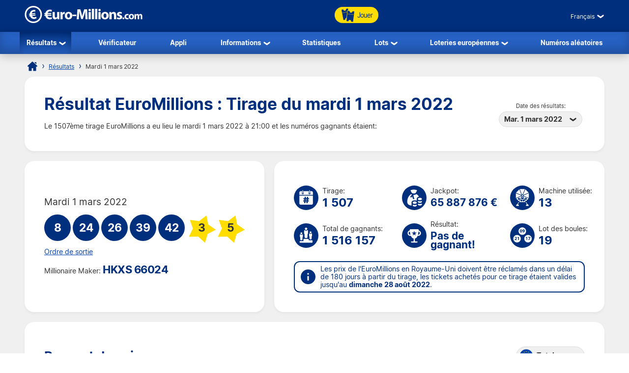

--- FILE ---
content_type: text/html; charset=utf-8
request_url: https://www.euro-millions.com/fr/resultats/01-03-2022
body_size: 24352
content:

<!DOCTYPE html>
<html lang="fr">
<head>

	<title>Résultat EuroMillions : Tirage du mardi 1 mars 2022</title>
	<meta http-equiv="Content-Type" content="text/html; charset=utf-8">
	<meta name="description" content="Les résultats EuroMillions du tirage de mardi 1 mars 2022 avec la répartition des gains et le code gagnant My Million.">
	<meta name="keywords" content="résultat euromillions 01-03-2022, 1 mars 2022, tirage numéro 1507">
	<meta name="author" content="Euro-Millions.com">
	<meta name="format-detection" content="telephone=no">
	<meta name="HandheldFriendly" content="True">
	<meta name="viewport" content="width=device-width, initial-scale=1">
	
	<link rel="alternate" hreflang="x-default" href="https://www.euro-millions.com/results/01-03-2022">
<link rel="alternate" hreflang="fr" href="https://www.euro-millions.com/fr/resultats/01-03-2022">
<link rel="alternate" hreflang="de-AT" href="https://www.euro-millions.com/de-at/zahlen/01-03-2022">
<link rel="alternate" hreflang="de-CH" href="https://www.euro-millions.com/de-ch/gewinnzahlen/01-03-2022">
<link rel="alternate" hreflang="de" href="https://www.euro-millions.com/de/gewinnzahlen/01-03-2022">
<link rel="alternate" hreflang="pt" href="https://www.euro-millions.com/pt/resultados/01-03-2022">
<link rel="alternate" hreflang="es" href="https://www.euro-millions.com/es/resultados/01-03-2022">
<link rel="alternate" hreflang="it" href="https://www.euro-millions.com/it/risultati/01-03-2022">
<link rel="alternate" hreflang="sv" href="https://www.euro-millions.com/sv/resultat/01-03-2022">
<link rel="alternate" hreflang="ru" href="https://www.euro-millions.com/ru/rezultaty/01-03-2022">
<link rel="alternate" hreflang="pl" href="https://www.euro-millions.com/pl/wyniki/01-03-2022">
<link rel="alternate" hreflang="zh" href="https://www.euro-millions.com/zh/kaijiang-jieguo/01-03-2022">
<link rel="alternate" hreflang="ro" href="https://www.euro-millions.com/ro/rezultate/01-03-2022">

	
	
		<meta property="og:title" content="Résultat EuroMillions : Tirage du mardi 1 mars 2022">
		<meta property="og:description" content="Les résultats EuroMillions du tirage de mardi 1 mars 2022 avec la répartition des gains et le code gagnant My Million.">
		<meta property="og:type" content="website">
		<meta property="og:url" content="https://www.euro-millions.com/fr/resultats/01-03-2022">
		<meta property="og:site_name" content="EuroMillions">
		<meta property="og:image" content="https://www.euro-millions.com/images/facebook-shared-image.jpg">
		<meta property="fb:app_id" content="124973790926555">
		<meta property="fb:admins" content="100001278704026">
	
	
	<link rel="apple-touch-icon" href="/apple-touch-icon.png">
	<link rel="shortcut icon" type="image/x-icon" href="/favicon.ico">
	<link rel="preload" href="/fonts/inter-regular.woff2" as="font" crossorigin="anonymous">
	<link rel="preload" href="/fonts/inter-bold.woff2" as="font" crossorigin="anonymous">
	
	<style>
		@font-face {
			font-family: inter; font-weight: 400; font-style: normal; font-display: swap;
			src: url(/fonts/inter-regular.woff2) format("woff2"), url(/fonts/inter-regular.woff) format("woff"), url(/fonts/inter-regular.ttf) format("truetype");
		}
		@font-face {
			font-family: inter; font-weight: 500 700; font-style: normal; font-display: swap;
			src: url(/fonts/inter-bold.woff2) format("woff2"), url(/fonts/inter-bold.woff) format("woff"), url(/fonts/inter-bold.ttf) format("truetype");
		}
	</style>
	
	<link href="/css/style?v=osCudacpOTEu-p6hxGNkRJLlqUgcLwayJSpFeg9m2wY1" rel="stylesheet"/>

	
	
	<script>
		function addLoadEvent(e){var t=window.onload;if(typeof window.onload!="function"){window.onload=e}else{window.onload=function(){if(t){t()}e()}}};
		function addResizeEvent(e){var t=window.onresize;if(typeof window.onresize!="function"){window.onresize=e}else{window.onresize=function(){if(t){t()}e()}}};
	</script>
	
	<link rel="amphtml" href="https://www.euro-millions.com/amp/fr/resultats/01-03-2022">
<link rel="canonical" href="https://www.euro-millions.com/fr/resultats/01-03-2022">

	
	<script async src="https://www.googletagmanager.com/gtag/js?id=G-L4TC4TYLBM"></script>
	<script>
		window.dataLayer=window.dataLayer||[];
		function gtag(){dataLayer.push(arguments);}
		gtag('js',new Date());
		gtag('config','G-L4TC4TYLBM');
	</script>
	
	<script>addLoadEvent(function(){ setTimeout(function(){ document.getElementById("autoAds").src="https://pagead2.googlesyndication.com/pagead/js/adsbygoogle.js?client=ca-pub-5611822484903645"; }, 5000); });</script>
	<script async id="autoAds" crossorigin="anonymous"></script>
	
</head>

<body>

	
	
	<header>
	
		<div class="inner fx btwn acen">
		
			<div itemscope itemtype="http://schema.org/Organization" id="logo">
				<a itemprop="url" href="/fr/" title="EuroMillions">
					<img itemprop="logo" src="/images/layout/logo.svg" alt="Euro-Millions.com" width="240" height="35">
				</a>
			</div>
			
			<ul id="playNav">
				<li class="mobileXS"><a href="/fr/resultats" title="Résultats EuroMillions"><img src="/images/icons/results.svg" alt="Icon">Résultats</a></li>
				<li class="mobileXS"><a href="/fr/verificateur-de-resultat" title="Vérificateur EuroMillions"><img src="/images/icons/checker.svg" alt="Icon">Vérificateur</a></li>
				<li class="tickets"><a href="/fr/jouer" title="Jouer EuroMillions"><img src="/images/icons/tickets-blue.svg" alt="Icon" class="spin">Jouer</a></li>
			</ul>
			
			<div class="fx acen">
				

	 <div class="languages">
		<div class="current desktop">Français</div>
		<div class="current mobile">FR</div>
		<ul class="langs">
			
					<li><a href="/results/01-03-2022" title="View this page in English" class="en">English</a></li>
				
					<li><a href="/fr/resultats/01-03-2022" title="Voir cette page en français" class="fr">Français</a></li>
				
					<li><a href="/de-at/zahlen/01-03-2022" title="Sehen Sie diese Seite in Deutsch" class="de-AT">Deutsch (AT)</a></li>
				
					<li><a href="/de-ch/gewinnzahlen/01-03-2022" title="Sehen Sie diese Seite in Deutsch" class="de-CH">Deutsch (CH)</a></li>
				
					<li><a href="/de/gewinnzahlen/01-03-2022" title="Sehen Sie diese Seite in Deutsch" class="de">Deutsch</a></li>
				
					<li><a href="/pt/resultados/01-03-2022" title="Leia esta página em Português" class="pt">Português</a></li>
				
					<li><a href="/es/resultados/01-03-2022" title="Ver esta página en español" class="es">Español</a></li>
				
					<li><a href="/it/risultati/01-03-2022" title="Visualizza cuesta pagina in italiano" class="it">Italiano</a></li>
				
					<li><a href="/sv/resultat/01-03-2022" title="Se webbplatsen på svenska" class="sv">Svenska</a></li>
				
					<li><a href="/ru/rezultaty/01-03-2022" title="Посмотреть страницу на русском языке" class="ru">Русский</a></li>
				
					<li><a href="/pl/wyniki/01-03-2022" title="Wyświetl tę stronę w języku polskim" class="pl">Polski</a></li>
				
					<li><a href="/zh/kaijiang-jieguo/01-03-2022" title="中文" class="zh">中文</a></li>
				
					<li class="grey" title="This page is not available in Arabic">العربية</li>
				
					<li><a href="/ro/rezultate/01-03-2022" title="Dă clic pentru a vedea această pagină în română" class="ro">Română</a></li>
				
		</ul>
	</div>
	

				<div id="menuOpen"><span>&#9776;</span></div>
			</div>
			
		</div>
		
		<nav>
			<ul class="inner">
				<li class="sub">
					<a href="/fr/resultats" title="Résultats de l'EuroMillions" class="active">Résultats</a>
					<span class="openSub mobile">+</span>
					<ul>
						<li><a href="/fr/resultats/30-01-2026" title="Dernier résultat de l'EuroMillions">Dernier résultat</a></li>
						 
							<li><a href="/fr/millionaire-maker" title="EuroMillions Millionaire Maker">UK Millionaire Maker</a></li>
						
						<li><a href="/fr/eurodreams/resultats" title="Résultats d'EuroDreams">EuroDreams</a></li>
					</ul>
				</li>
				<li><a href="/fr/verificateur-de-resultat" title="Vérificateur de billet EuroMillions" >Vérificateur</a></li>
				<li><a href="/fr/app" title="Application de la loterie EuroMillions">Appli</a></li> 
				<li class="sub">
					<a href="/fr/informations" title="Informations sur l’EuroMillions">Informations</a>
					<span class="openSub mobile">+</span>
					<ul>
						<li><a href="/fr/comment-jouer" title="Comment jouer à EuroMillions">Comment jouer</a></li>
						<li><a href="/fr/regles" title="Règles du jeu EuroMillions">Règles</a></li>
						<li><a href="/fr/probabilites-de-gagner" title="Probabilités de gagner">Probabilités de gagner</a></li>
						<li><a href="/fr/faqs" title="EuroMillions faqs">FAQs</a></li>
						<li><a href="/fr/jeux-associes" title="Tirages spéciaux">Tirages spéciaux</a></li>
						<li><a href="/fr/super-cagnotte" title="Super cagnotte - des tirages spéciaux">Super cagnotte</a></li>
						<li><a href="/fr/actions-caritatives" title="Actions caritatives">Actions caritatives</a></li>
						<li><a href="/fr/escroqueries" title="Escroqueries de la loterie EuroMillions">Escroqueries</a></li>
						<li><a href="/fr/contacter" title="Contacter Euro-Millions.com">Contacter</a></li>
					</ul>
				</li>
				<li><a href="/fr/statistiques" title="Statistiques d'EuroMillions">Statistiques</a></li>
				<li class="sub">
					<a href="/fr/lots" title="EuroMillions Lots">Lots</a>
					<span class="openSub mobile">+</span>
					<ul>
						<li><a href="/fr/comment-reclamer" title="Comment réclamer son lot">Comment réclamer</a></li>
						<li><a href="/fr/gagnants" title="Gagnants à l'EuroMillions">Gagnants</a></li>
					</ul>
				</li>
				<li class="sub">
					<a href="/fr/loteries-europeennes" title="Loteries européennes">Loteries européennes</a>
					<ul>
						<li><a href="/fr/eurojackpot" title="Jouer &agrave; Eurojackpot">Eurojackpot</a></li>
						<li><a href="/fr/eurodreams" title="Jouer &agrave; EuroDreams">EuroDreams</a></li>
						<li><a href="/fr/loto-francais" title="Jouer &agrave; Loto français">Loto français</a></li>
						<li><a href="/fr/lotto-allemand" title="Jouer &agrave; Lotto allemand">Lotto allemand</a></li>
						<li><a href="/fr/lotto-irlandais" title="Jouer &agrave; Lotto irlandais">Lotto irlandais</a></li>
						<li><a href="/fr/superenalotto-italien" title="Jouer &agrave; SuperEnalotto">SuperEnalotto italien</a></li>
						<li><a href="/fr/el-gordo-de-navidad-espagnol" title="Jouer &agrave; El Gordo de Navidad espagnole">El Gordo de Navidad</a></li>
						<li><a href="/fr/la-primitiva-espagnole" title="Jouer La Primitiva d'espagnole">La Primitiva</a></li>
					</ul>
				</li>
				<li><a href="/fr/generateur-de-numeros-aleatoires" title="Numéro de loterie aléatoire de l'EuroMillions">Numéros aléatoires</a></li>
			</ul>
		</nav>
			
	</header>
	
	<div id="main">
	

<div id="content">

	<ol id="breadcrumb" itemscope itemtype="http://schema.org/BreadcrumbList">
		<li itemprop="itemListElement" itemscope itemtype="http://schema.org/ListItem"><a href="/fr/" title="EuroMillions" itemprop="item"><span itemprop="name">Accueil</span></a><meta itemprop="position" content="1"></li>
		<li itemprop="itemListElement" itemscope itemtype="http://schema.org/ListItem"><a href="/fr/resultats" title="Résultats de l'EuroMillions" itemprop="item"><span itemprop="name">Résultats</span></a><meta itemprop="position" content="2"></li>
		<li>Mardi 1 mars 2022</li>
	</ol>
	
	<div class="box">
	
		<div class="fx btwn acen wrapSM">
			<div>
				<h1>Résultat EuroMillions : Tirage du mardi 1 mars 2022</h1>
				
					<p style="padding-right: 10px;">Le 1507ème tirage EuroMillions a eu lieu le mardi 1 mars 2022  à 21:00 et les numéros gagnants étaient:</p>
				
			</div>
			
				<div class="nowrap centred smFull" style="padding: 5px;">
					<span style="font-size: 0.8em;">Date des résultats:</span><br>
					<div class="dropdown">
						<span>Mar. 1 mars 2022</span>
						<ul>
							
								<li><a href="/fr/resultats/30-01-2026" title="Résultats pour le vendredi 30 janvier 2026">Ven. 30 janv. 2026</a></li>
							
								<li><a href="/fr/resultats/27-01-2026" title="Résultats pour le mardi 27 janvier 2026">Mar. 27 janv. 2026</a></li>
							
								<li><a href="/fr/resultats/23-01-2026" title="Résultats pour le vendredi 23 janvier 2026">Ven. 23 janv. 2026</a></li>
							
								<li><a href="/fr/resultats/20-01-2026" title="Résultats pour le mardi 20 janvier 2026">Mar. 20 janv. 2026</a></li>
							
								<li><a href="/fr/resultats/16-01-2026" title="Résultats pour le vendredi 16 janvier 2026">Ven. 16 janv. 2026</a></li>
							
								<li><a href="/fr/resultats/13-01-2026" title="Résultats pour le mardi 13 janvier 2026">Mar. 13 janv. 2026</a></li>
							
								<li><a href="/fr/resultats/09-01-2026" title="Résultats pour le vendredi 9 janvier 2026">Ven. 9 janv. 2026</a></li>
							
								<li><a href="/fr/resultats/06-01-2026" title="Résultats pour le mardi 6 janvier 2026">Mar. 6 janv. 2026</a></li>
							
								<li><a href="/fr/resultats/02-01-2026" title="Résultats pour le vendredi 2 janvier 2026">Ven. 2 janv. 2026</a></li>
							
								<li><a href="/fr/resultats/30-12-2025" title="Résultats pour le mardi 30 décembre 2025">Mar. 30 déc. 2025</a></li>
							
								<li><a href="/fr/resultats/26-12-2025" title="Résultats pour le vendredi 26 décembre 2025">Ven. 26 déc. 2025</a></li>
							
								<li><a href="/fr/resultats/23-12-2025" title="Résultats pour le mardi 23 décembre 2025">Mar. 23 déc. 2025</a></li>
							
								<li><a href="/fr/resultats/19-12-2025" title="Résultats pour le vendredi 19 décembre 2025">Ven. 19 déc. 2025</a></li>
							
								<li><a href="/fr/resultats/16-12-2025" title="Résultats pour le mardi 16 décembre 2025">Mar. 16 déc. 2025</a></li>
							
								<li><a href="/fr/resultats/12-12-2025" title="Résultats pour le vendredi 12 décembre 2025">Ven. 12 déc. 2025</a></li>
							
								<li><a href="/fr/resultats/09-12-2025" title="Résultats pour le mardi 9 décembre 2025">Mar. 9 déc. 2025</a></li>
							
								<li><a href="/fr/resultats/05-12-2025" title="Résultats pour le vendredi 5 décembre 2025">Ven. 5 déc. 2025</a></li>
							
								<li><a href="/fr/resultats/02-12-2025" title="Résultats pour le mardi 2 décembre 2025">Mar. 2 déc. 2025</a></li>
							
						</ul>
					</div>
				</div>
			
		</div>
		
	</div>
	
	

	<div class="fx btwn wrapSM">
	
		<div class="box half fx col jcen">	
		
			<div class="resultInfo">
		
				<div class="h3" style="color: #333; font-weight: 400;">Mardi 1 mars 2022</div>
				
				<ul class="balls" id="ballsAscending">
					
						<li class="resultBall ball">8</li>
					
						<li class="resultBall ball">24</li>
					
						<li class="resultBall ball">26</li>
					
						<li class="resultBall ball">39</li>
					
						<li class="resultBall ball">42</li>
					
						<li class="resultBall lucky-star">3</li>
					
						<li class="resultBall lucky-star">5</li>
					
				</ul>
		
				
	
					<ul class="balls" id="ballsDrawn" style="display:none">
						
							<li class="resultBall ball">26</li>
						
							<li class="resultBall ball">24</li>
						
							<li class="resultBall ball">42</li>
						
							<li class="resultBall ball">39</li>
						
							<li class="resultBall ball">8</li>
						
							<li class="resultBall lucky-star">5</li>
						
							<li class="resultBall lucky-star">3</li>
						
					</ul>
					
					<script>
						function BallOrder(obj) {
							if (!obj.drawn) {
								document.getElementById("ballsAscending").style.display = "none";
								document.getElementById("ballsDrawn").style.display = "";
								obj.innerHTML = "Ordre des numéros";
								if (window.ga) ga("send","event","Button","Individual Results","Display in ascending order");
								obj.drawn = true;
							} else {
								document.getElementById("ballsAscending").style.display = "";
								document.getElementById("ballsDrawn").style.display = "none";
								obj.innerHTML = "Ordre de sortie";
								if (window.ga) ga("send","event","Button","Individual Results","Display in drawn order");
								obj.drawn = false;
							}
						}
					</script>
				
					
						<a href="javascript:void(0)" onclick="BallOrder(this)" id="BallOrderLink" style="display: block; padding-bottom: 10px;">Ordre de sortie</a>
					
				
				<div class="fx btwn acen">
				
					<div>
						Millionaire Maker:
									<div class="raffle" style="line-height: 30px;">HKXS 66024</div>
					</div>
					
				</div>
				
			</div>
			
		</div>
		
		
		
		<div class="box halfPlus">
		
			<div class="drawInfo">
		
				<div class="fx wrapSM">

					
						<div class="fx acen dInfo">
							<img src="/images/icons/draw-number.svg" alt="Icon" width="50" height="50" style="margin-right: 8px;">
							<div>
								Tirage:
								<div class="title2">1 507</div>
							</div>
						</div>
					
						<div class="fx acen dInfo">
							<img src="/images/icons/jackpot.svg" alt="Icon" width="50" height="50" style="margin-right: 8px;">
							<div>
								Jackpot:
								<div class="title2" style="font-size: 1.5em;">65 887 876 &euro;</div>
							</div>
						</div>
					
						<div class="fx acen dInfo mid">
							<img src="/images/icons/ball-machine.svg" alt="Icon" width="50" height="50" style="margin-right: 8px;">
							<div>
								Machine utilisée:
								<div class="title2">13</div>
							</div>
						</div>
					
				
				</div>
			
				<div class="fx wrapSM">
				
					
						<div class="fx acen dInfo">
							<img src="/images/icons/total-winners.svg" alt="Icon" width="50" height="50" style="margin-right: 8px;">
							<div>
								Total de gagnants:
								<div class="title2">1 516 157</div>
							</div>
						</div>
					
						<div class="fx acen dInfo">
							<img src="/images/icons/outcome.svg" alt="Icon" width="50" height="50" style="margin-right: 8px;">
							<div>
								Résultat:
								<div class="title2" style="font-size: 1.5em;">Pas de gagnant!</div>
							</div>
						</div>
					
						<div class="fx acen dInfo mid">
							<img src="/images/icons/ball-set.svg" alt="Icon" width="50" height="50" style="margin-right: 8px;">
							<div>
								Lot des boules:
								<div class="title2">19</div>
							</div>
						</div>
					
				
				</div>
		
				<div class="info" style="margin: 10px 0 0;">
					<span>Les prix de l'EuroMillions en Royaume-Uni doivent être réclamés dans un délai de 180 jours à partir du tirage, les tickets achetés pour ce tirage étaient valides jusqu'au <strong>dimanche 28 août 2022</strong>.</span>
				</div>
			
			</div>
			
		</div>
		
	</div>
	
	
	
	
		<div class="box">
	
			

				<div class="fx btwn acen wrapSM">
					<h2 style="margin-bottom: 0;">Rapport de gains</h2>
					<div class="nowrap" style="padding: 10px 0;">
						<span style="font-size: 0.8em;">Pays :</span>
						<div class="dropdown">
							<span>
								
									<img src="/images/flags/eu.svg" alt="Flag" width="28" height="28" loading="lazy">
									Totale
								
							</span>
							<ul class="tabs">
								
									<li>
										<a href="#PrizeAT">
											<img src="/images/flags/at.svg" alt="Flag" width="28" height="28" loading="lazy"> Autriche
										</a>
									</li>
								
									<li>
										<a href="#PrizeBE">
											<img src="/images/flags/be.svg" alt="Flag" width="28" height="28" loading="lazy"> Belgique
										</a>
									</li>
								
									<li>
										<a href="#PrizeES">
											<img src="/images/flags/es.svg" alt="Flag" width="28" height="28" loading="lazy"> Espagne
										</a>
									</li>
								
									<li>
										<a href="#PrizeFR">
											<img src="/images/flags/fr.svg" alt="Flag" width="28" height="28" loading="lazy"> France
										</a>
									</li>
								
									<li>
										<a href="#PrizeIE">
											<img src="/images/flags/ie.svg" alt="Flag" width="28" height="28" loading="lazy"> Irlande
										</a>
									</li>
								
									<li>
										<a href="#PrizeLU">
											<img src="/images/flags/lu.svg" alt="Flag" width="28" height="28" loading="lazy"> Luxembourg
										</a>
									</li>
								
									<li>
										<a href="#PrizePT">
											<img src="/images/flags/pt.svg" alt="Flag" width="28" height="28" loading="lazy"> Portugal
										</a>
									</li>
								
									<li>
										<a href="#PrizeGB">
											<img src="/images/flags/gb.svg" alt="Flag" width="28" height="28" loading="lazy"> Royaume-Uni
										</a>
									</li>
								
									<li>
										<a href="#PrizeCH">
											<img src="/images/flags/ch.svg" alt="Flag" width="28" height="28" loading="lazy"> Suisse
										</a>
									</li>
								
							</ul>
						</div>
					</div>
				</div>
			
			
			
				<div id="PrizeGB">
				
					

						<table class="mobFormat">
							<thead>
								<tr>
									<th>Combinaison</th>
									<th class="righty">Gains</th>
									
										<th class="righty">Gagnants britanniques</th>
									
										<th class="righty">Montant de la cagnotte</th>
									
									<th class="righty">Nombre total de gagnants</th>
								</tr>
							</thead>
							<tbody>
								
									<tr>
										<td data-title="Combinaison" class="colour">
											<span class="prizeName"><span class="ball">5 </span> + <span class="star"> 2</span></span></span>
										</td>
										<td data-title="Gains" class="righty">
											55 075 675,00 &pound;
											
										</td>
										
											<td data-title="Gagnants britanniques" class="righty">
												0
												
											</td>
										
											<td data-title="Montant de la cagnotte" class="righty">
												0,00 &pound;
												
											</td>
										
										<td data-title="Nombre total de gagnants" class="righty">
											
													<strong style="color:#F00">Pas de gagnant !</strong> 
												0
												
										</td>
									</tr>
								
									<tr>
										<td data-title="Combinaison" class="colour">
											<span class="prizeName"><span class="ball">5 </span> + <span class="star"> 1</span></span></span>
										</td>
										<td data-title="Gains" class="righty">
											80 878,00 &pound;
											
										</td>
										
											<td data-title="Gagnants britanniques" class="righty">
												1
												
											</td>
										
											<td data-title="Montant de la cagnotte" class="righty">
												80 878,00 &pound;
												
											</td>
										
										<td data-title="Nombre total de gagnants" class="righty">
											5
												
										</td>
									</tr>
								
									<tr>
										<td data-title="Combinaison" class="colour">
											<span class="prizeName"><span class="ball">5</span></span>
										</td>
										<td data-title="Gains" class="righty">
											8 592,00 &pound;
											
										</td>
										
											<td data-title="Gagnants britanniques" class="righty">
												2
												
											</td>
										
											<td data-title="Montant de la cagnotte" class="righty">
												17 184,00 &pound;
												
											</td>
										
										<td data-title="Nombre total de gagnants" class="righty">
											11
												
										</td>
									</tr>
								
									<tr>
										<td data-title="Combinaison" class="colour">
											<span class="prizeName"><span class="ball">4 </span> + <span class="star"> 2</span></span></span>
										</td>
										<td data-title="Gains" class="righty">
											639,90 &pound;
											
										</td>
										
											<td data-title="Gagnants britanniques" class="righty">
												10
												
											</td>
										
											<td data-title="Montant de la cagnotte" class="righty">
												6 399,00 &pound;
												
											</td>
										
										<td data-title="Nombre total de gagnants" class="righty">
											46
												
										</td>
									</tr>
								
									<tr>
										<td data-title="Combinaison" class="colour">
											<span class="prizeName"><span class="ball">4 </span> + <span class="star"> 1</span></span></span>
										</td>
										<td data-title="Gains" class="righty">
											75,00 &pound;
											
										</td>
										
											<td data-title="Gagnants britanniques" class="righty">
												165
												
											</td>
										
											<td data-title="Montant de la cagnotte" class="righty">
												12 375,00 &pound;
												
											</td>
										
										<td data-title="Nombre total de gagnants" class="righty">
											723
												
										</td>
									</tr>
								
									<tr>
										<td data-title="Combinaison" class="colour">
											<span class="prizeName"><span class="ball">3 </span> + <span class="star"> 2</span></span></span>
										</td>
										<td data-title="Gains" class="righty">
											32,90 &pound;
											
										</td>
										
											<td data-title="Gagnants britanniques" class="righty">
												410
												
											</td>
										
											<td data-title="Montant de la cagnotte" class="righty">
												13 489,00 &pound;
												
											</td>
										
										<td data-title="Nombre total de gagnants" class="righty">
											1 742
												
										</td>
									</tr>
								
									<tr>
										<td data-title="Combinaison" class="colour">
											<span class="prizeName"><span class="ball">4</span></span>
										</td>
										<td data-title="Gains" class="righty">
											26,90 &pound;
											
										</td>
										
											<td data-title="Gagnants britanniques" class="righty">
												341
												
											</td>
										
											<td data-title="Montant de la cagnotte" class="righty">
												9 172,90 &pound;
												
											</td>
										
										<td data-title="Nombre total de gagnants" class="righty">
											1 497
												
										</td>
									</tr>
								
									<tr>
										<td data-title="Combinaison" class="colour">
											<span class="prizeName"><span class="ball">2 </span> + <span class="star"> 2</span></span></span>
										</td>
										<td data-title="Gains" class="righty">
											8,00 &pound;
											
										</td>
										
											<td data-title="Gagnants britanniques" class="righty">
												5 865
												
											</td>
										
											<td data-title="Montant de la cagnotte" class="righty">
												46 920,00 &pound;
												
											</td>
										
										<td data-title="Nombre total de gagnants" class="righty">
											24 968
												
										</td>
									</tr>
								
									<tr>
										<td data-title="Combinaison" class="colour">
											<span class="prizeName"><span class="ball">3 </span> + <span class="star"> 1</span></span></span>
										</td>
										<td data-title="Gains" class="righty">
											7,50 &pound;
											
										</td>
										
											<td data-title="Gagnants britanniques" class="righty">
												7 541
												
											</td>
										
											<td data-title="Montant de la cagnotte" class="righty">
												56 557,50 &pound;
												
											</td>
										
										<td data-title="Nombre total de gagnants" class="righty">
											29 894
												
										</td>
									</tr>
								
									<tr>
										<td data-title="Combinaison" class="colour">
											<span class="prizeName"><span class="ball">3</span></span>
										</td>
										<td data-title="Gains" class="righty">
											6,90 &pound;
											
										</td>
										
											<td data-title="Gagnants britanniques" class="righty">
												15 559
												
											</td>
										
											<td data-title="Montant de la cagnotte" class="righty">
												107 357,10 &pound;
												
											</td>
										
										<td data-title="Nombre total de gagnants" class="righty">
											59 918
												
										</td>
									</tr>
								
									<tr>
										<td data-title="Combinaison" class="colour">
											<span class="prizeName"><span class="ball">1 </span> + <span class="star"> 2</span></span></span>
										</td>
										<td data-title="Gains" class="righty">
											3,80 &pound;
											
										</td>
										
											<td data-title="Gagnants britanniques" class="righty">
												31 235
												
											</td>
										
											<td data-title="Montant de la cagnotte" class="righty">
												118 693,00 &pound;
												
											</td>
										
										<td data-title="Nombre total de gagnants" class="righty">
											132 283
												
										</td>
									</tr>
								
									<tr>
										<td data-title="Combinaison" class="colour">
											<span class="prizeName"><span class="ball">2 </span> + <span class="star"> 1</span></span></span>
										</td>
										<td data-title="Gains" class="righty">
											3,70 &pound;
											
										</td>
										
											<td data-title="Gagnants britanniques" class="righty">
												109 094
												
											</td>
										
											<td data-title="Montant de la cagnotte" class="righty">
												403 647,80 &pound;
												
											</td>
										
										<td data-title="Nombre total de gagnants" class="righty">
											422 388
												
										</td>
									</tr>
								
									<tr>
										<td data-title="Combinaison" class="colour">
											<span class="prizeName"><span class="ball">2</span></span>
										</td>
										<td data-title="Gains" class="righty">
											3,00 &pound;
											
										</td>
										
											<td data-title="Gagnants britanniques" class="righty">
												224 303
												
											</td>
										
											<td data-title="Montant de la cagnotte" class="righty">
												672 909,00 &pound;
												
											</td>
										
										<td data-title="Nombre total de gagnants" class="righty">
											842 682
												
										</td>
									</tr>
								
									<tr class="totals">
										<td data-title="Combinaison" class="colour">
											<span class="prizeName">Totals</span>
										</td>
										<td data-title="Gains" class="righty">
											
												-
											
										</td>
										
											<td data-title="Gagnants britanniques" class="righty">
												394 526
												
											</td>
										
											<td data-title="Montant de la cagnotte" class="righty">
												1 545 582,30 &pound;
												
											</td>
										
										<td data-title="Nombre total de gagnants" class="righty">
											1 516 157
												
										</td>
									</tr>
								
							</tbody>
						</table>
					
						
				
				</div>
			
			
			
				<div id="PrizeFR">
				
					

						<table class="mobFormat">
							<thead>
								<tr>
									<th>Combinaison</th>
									<th class="righty">Gains</th>
									
										<th class="righty">Gagnants français</th>
									
										<th class="righty">Montant de la cagnotte</th>
									
									<th class="righty">Nombre total de gagnants</th>
								</tr>
							</thead>
							<tbody>
								
									<tr>
										<td data-title="Combinaison" class="colour">
											<span class="prizeName"><span class="ball">5 </span> + <span class="star"> 2</span></span></span>
										</td>
										<td data-title="Gains" class="righty">
											65 887 876,40 &euro;
											
										</td>
										
											<td data-title="Gagnants français" class="righty">
												0
												
											</td>
										
											<td data-title="Montant de la cagnotte" class="righty">
												0,00 &euro;
												
											</td>
										
										<td data-title="Nombre total de gagnants" class="righty">
											
													<strong style="color:#F00">Pas de gagnant !</strong> 
												0
												
										</td>
									</tr>
								
									<tr>
										<td data-title="Combinaison" class="colour">
											<span class="prizeName"><span class="ball">5 </span> + <span class="star"> 1</span></span></span>
										</td>
										<td data-title="Gains" class="righty">
											112 506,90 &euro;
											
										</td>
										
											<td data-title="Gagnants français" class="righty">
												2
												
											</td>
										
											<td data-title="Montant de la cagnotte" class="righty">
												225 013,80 &euro;
												
											</td>
										
										<td data-title="Nombre total de gagnants" class="righty">
											5
												
										</td>
									</tr>
								
									<tr>
										<td data-title="Combinaison" class="colour">
											<span class="prizeName"><span class="ball">5 </span> + <span class="star"> 1</span> (with Étoile+)</span>*</span>
										</td>
										<td data-title="Gains" class="righty">
											113 541,00 &euro;
											
										</td>
										
											<td data-title="Gagnants français" class="righty">
												1
												
											</td>
										
											<td data-title="Montant de la cagnotte" class="righty">
												113 541,00 &euro;
												
											</td>
										
										<td data-title="Nombre total de gagnants" class="righty">
											1
											
										</td>
									</tr>
								
									<tr>
										<td data-title="Combinaison" class="colour">
											<span class="prizeName"><span class="ball">5</span></span>
										</td>
										<td data-title="Gains" class="righty">
											11 952,10 &euro;
											
										</td>
										
											<td data-title="Gagnants français" class="righty">
												1
												
											</td>
										
											<td data-title="Montant de la cagnotte" class="righty">
												11 952,10 &euro;
												
											</td>
										
										<td data-title="Nombre total de gagnants" class="righty">
											11
												
										</td>
									</tr>
								
									<tr>
										<td data-title="Combinaison" class="colour">
											<span class="prizeName"><span class="ball">4 </span> + <span class="star"> 2</span></span></span>
										</td>
										<td data-title="Gains" class="righty">
											890,20 &euro;
											
										</td>
										
											<td data-title="Gagnants français" class="righty">
												6
												
											</td>
										
											<td data-title="Montant de la cagnotte" class="righty">
												5 341,20 &euro;
												
											</td>
										
										<td data-title="Nombre total de gagnants" class="righty">
											46
												
										</td>
									</tr>
								
									<tr>
										<td data-title="Combinaison" class="colour">
											<span class="prizeName"><span class="ball">4 </span> + <span class="star"> 2</span> (with Étoile+)</span>*</span>
										</td>
										<td data-title="Gains" class="righty">
											1 165,90 &euro;
											
										</td>
										
											<td data-title="Gagnants français" class="righty">
												3
												
											</td>
										
											<td data-title="Montant de la cagnotte" class="righty">
												3 497,70 &euro;
												
											</td>
										
										<td data-title="Nombre total de gagnants" class="righty">
											3
											
										</td>
									</tr>
								
									<tr>
										<td data-title="Combinaison" class="colour">
											<span class="prizeName"><span class="ball">4 </span> + <span class="star"> 1</span></span></span>
										</td>
										<td data-title="Gains" class="righty">
											104,30 &euro;
											
										</td>
										
											<td data-title="Gagnants français" class="righty">
												134
												
											</td>
										
											<td data-title="Montant de la cagnotte" class="righty">
												13 976,20 &euro;
												
											</td>
										
										<td data-title="Nombre total de gagnants" class="righty">
											723
												
										</td>
									</tr>
								
									<tr>
										<td data-title="Combinaison" class="colour">
											<span class="prizeName"><span class="ball">4 </span> + <span class="star"> 1</span> (with Étoile+)</span>*</span>
										</td>
										<td data-title="Gains" class="righty">
											124,50 &euro;
											
										</td>
										
											<td data-title="Gagnants français" class="righty">
												51
												
											</td>
										
											<td data-title="Montant de la cagnotte" class="righty">
												6 349,50 &euro;
												
											</td>
										
										<td data-title="Nombre total de gagnants" class="righty">
											51
											
										</td>
									</tr>
								
									<tr>
										<td data-title="Combinaison" class="colour">
											<span class="prizeName"><span class="ball">3 </span> + <span class="star"> 2</span></span></span>
										</td>
										<td data-title="Gains" class="righty">
											45,70 &euro;
											
										</td>
										
											<td data-title="Gagnants français" class="righty">
												330
												
											</td>
										
											<td data-title="Montant de la cagnotte" class="righty">
												15 081,00 &euro;
												
											</td>
										
										<td data-title="Nombre total de gagnants" class="righty">
											1 742
												
										</td>
									</tr>
								
									<tr>
										<td data-title="Combinaison" class="colour">
											<span class="prizeName"><span class="ball">3 </span> + <span class="star"> 2</span> (with Étoile+)</span>*</span>
										</td>
										<td data-title="Gains" class="righty">
											53,70 &euro;
											
										</td>
										
											<td data-title="Gagnants français" class="righty">
												129
												
											</td>
										
											<td data-title="Montant de la cagnotte" class="righty">
												6 927,30 &euro;
												
											</td>
										
										<td data-title="Nombre total de gagnants" class="righty">
											129
											
										</td>
									</tr>
								
									<tr>
										<td data-title="Combinaison" class="colour">
											<span class="prizeName"><span class="ball">4</span></span>
										</td>
										<td data-title="Gains" class="righty">
											37,40 &euro;
											
										</td>
										
											<td data-title="Gagnants français" class="righty">
												332
												
											</td>
										
											<td data-title="Montant de la cagnotte" class="righty">
												12 416,80 &euro;
												
											</td>
										
										<td data-title="Nombre total de gagnants" class="righty">
											1 497
												
										</td>
									</tr>
								
									<tr>
										<td data-title="Combinaison" class="colour">
											<span class="prizeName"><span class="ball">2 </span> + <span class="star"> 2</span></span></span>
										</td>
										<td data-title="Gains" class="righty">
											11,20 &euro;
											
										</td>
										
											<td data-title="Gagnants français" class="righty">
												5 146
												
											</td>
										
											<td data-title="Montant de la cagnotte" class="righty">
												57 635,20 &euro;
												
											</td>
										
										<td data-title="Nombre total de gagnants" class="righty">
											24 968
												
										</td>
									</tr>
								
									<tr>
										<td data-title="Combinaison" class="colour">
											<span class="prizeName"><span class="ball">2 </span> + <span class="star"> 2</span> (with Étoile+)</span>*</span>
										</td>
										<td data-title="Gains" class="righty">
											12,40 &euro;
											
										</td>
										
											<td data-title="Gagnants français" class="righty">
												2 103
												
											</td>
										
											<td data-title="Montant de la cagnotte" class="righty">
												26 077,20 &euro;
												
											</td>
										
										<td data-title="Nombre total de gagnants" class="righty">
											2 103
											
										</td>
									</tr>
								
									<tr>
										<td data-title="Combinaison" class="colour">
											<span class="prizeName"><span class="ball">3 </span> + <span class="star"> 1</span></span></span>
										</td>
										<td data-title="Gains" class="righty">
											10,40 &euro;
											
										</td>
										
											<td data-title="Gagnants français" class="righty">
												6 004
												
											</td>
										
											<td data-title="Montant de la cagnotte" class="righty">
												62 441,60 &euro;
												
											</td>
										
										<td data-title="Nombre total de gagnants" class="righty">
											29 894
												
										</td>
									</tr>
								
									<tr>
										<td data-title="Combinaison" class="colour">
											<span class="prizeName"><span class="ball">3 </span> + <span class="star"> 1</span> (with Étoile+)</span>*</span>
										</td>
										<td data-title="Gains" class="righty">
											13,10 &euro;
											
										</td>
										
											<td data-title="Gagnants français" class="righty">
												2 557
												
											</td>
										
											<td data-title="Montant de la cagnotte" class="righty">
												33 496,70 &euro;
												
											</td>
										
										<td data-title="Nombre total de gagnants" class="righty">
											2 557
											
										</td>
									</tr>
								
									<tr>
										<td data-title="Combinaison" class="colour">
											<span class="prizeName"><span class="ball">3</span></span>
										</td>
										<td data-title="Gains" class="righty">
											9,70 &euro;
											
										</td>
										
											<td data-title="Gagnants français" class="righty">
												12 278
												
											</td>
										
											<td data-title="Montant de la cagnotte" class="righty">
												119 096,60 &euro;
												
											</td>
										
										<td data-title="Nombre total de gagnants" class="righty">
											59 918
												
										</td>
									</tr>
								
									<tr>
										<td data-title="Combinaison" class="colour">
											<span class="prizeName"><span class="ball">1 </span> + <span class="star"> 2</span></span></span>
										</td>
										<td data-title="Gains" class="righty">
											5,30 &euro;
											
										</td>
										
											<td data-title="Gagnants français" class="righty">
												26 896
												
											</td>
										
											<td data-title="Montant de la cagnotte" class="righty">
												142 548,80 &euro;
												
											</td>
										
										<td data-title="Nombre total de gagnants" class="righty">
											132 283
												
										</td>
									</tr>
								
									<tr>
										<td data-title="Combinaison" class="colour">
											<span class="prizeName"><span class="ball">1 </span> + <span class="star"> 2</span> (with Étoile+)</span>*</span>
										</td>
										<td data-title="Gains" class="righty">
											8,30 &euro;
											
										</td>
										
											<td data-title="Gagnants français" class="righty">
												10 700
												
											</td>
										
											<td data-title="Montant de la cagnotte" class="righty">
												88 810,00 &euro;
												
											</td>
										
										<td data-title="Nombre total de gagnants" class="righty">
											10 700
											
										</td>
									</tr>
								
									<tr>
										<td data-title="Combinaison" class="colour">
											<span class="prizeName"><span class="ball">0 </span> + <span class="star"> 2</span> (with Étoile+)</span>*</span>
										</td>
										<td data-title="Gains" class="righty">
											8,10 &euro;
											
										</td>
										
											<td data-title="Gagnants français" class="righty">
												18 454
												
											</td>
										
											<td data-title="Montant de la cagnotte" class="righty">
												149 477,40 &euro;
												
											</td>
										
										<td data-title="Nombre total de gagnants" class="righty">
											18 454
											
										</td>
									</tr>
								
									<tr>
										<td data-title="Combinaison" class="colour">
											<span class="prizeName"><span class="ball">2 </span> + <span class="star"> 1</span></span></span>
										</td>
										<td data-title="Gains" class="righty">
											5,20 &euro;
											
										</td>
										
											<td data-title="Gagnants français" class="righty">
												85 142
												
											</td>
										
											<td data-title="Montant de la cagnotte" class="righty">
												442 738,40 &euro;
												
											</td>
										
										<td data-title="Nombre total de gagnants" class="righty">
											422 388
												
										</td>
									</tr>
								
									<tr>
										<td data-title="Combinaison" class="colour">
											<span class="prizeName"><span class="ball">2 </span> + <span class="star"> 1</span> (with Étoile+)</span>*</span>
										</td>
										<td data-title="Gains" class="righty">
											7,60 &euro;
											
										</td>
										
											<td data-title="Gagnants français" class="righty">
												35 238
												
											</td>
										
											<td data-title="Montant de la cagnotte" class="righty">
												267 808,80 &euro;
												
											</td>
										
										<td data-title="Nombre total de gagnants" class="righty">
											35 238
											
										</td>
									</tr>
								
									<tr>
										<td data-title="Combinaison" class="colour">
											<span class="prizeName"><span class="ball">2</span></span>
										</td>
										<td data-title="Gains" class="righty">
											4,20 &euro;
											
										</td>
										
											<td data-title="Gagnants français" class="righty">
												174 070
												
											</td>
										
											<td data-title="Montant de la cagnotte" class="righty">
												731 094,00 &euro;
												
											</td>
										
										<td data-title="Nombre total de gagnants" class="righty">
											842 682
												
										</td>
									</tr>
								
									<tr>
										<td data-title="Combinaison" class="colour">
											<span class="prizeName"><span class="ball">0 </span> + <span class="star"> 1</span> (with Étoile+)</span>*</span>
										</td>
										<td data-title="Gains" class="righty">
											2,30 &euro;
											
										</td>
										
											<td data-title="Gagnants français" class="righty">
												321 589
												
											</td>
										
											<td data-title="Montant de la cagnotte" class="righty">
												739 654,70 &euro;
												
											</td>
										
										<td data-title="Nombre total de gagnants" class="righty">
											321 589
											
										</td>
									</tr>
								
									<tr class="totals">
										<td data-title="Combinaison" class="colour">
											<span class="prizeName">Totals</span>
										</td>
										<td data-title="Gains" class="righty">
											
												-
											
										</td>
										
											<td data-title="Gagnants français" class="righty">
												701 166
												
											</td>
										
											<td data-title="Montant de la cagnotte" class="righty">
												3 274 976,00 &euro;
												
											</td>
										
										<td data-title="Nombre total de gagnants" class="righty">
											1 906 982
													
										</td>
									</tr>
								
							</tbody>
						</table>
					
						
							<p>*Etoile+ montants des prix sont seulement applicables aux billets français qui ont joué l'option Etoile+.<p>
						
				
				</div>
			
			
			
				<div id="PrizeES">
				
					

						<table class="mobFormat">
							<thead>
								<tr>
									<th>Combinaison</th>
									<th class="righty">Gains</th>
									
										<th class="righty">Gagnants espagnols</th>
									
										<th class="righty">Montant de la cagnotte</th>
									
									<th class="righty">Nombre total de gagnants</th>
								</tr>
							</thead>
							<tbody>
								
									<tr>
										<td data-title="Combinaison" class="colour">
											<span class="prizeName"><span class="ball">5 </span> + <span class="star"> 2</span></span></span>
										</td>
										<td data-title="Gains" class="righty">
											65 887 876,40 &euro;
											
										</td>
										
											<td data-title="Gagnants espagnols" class="righty">
												0
												
											</td>
										
											<td data-title="Montant de la cagnotte" class="righty">
												0,00 &euro;
												
											</td>
										
										<td data-title="Nombre total de gagnants" class="righty">
											
													<strong style="color:#F00">Pas de gagnant !</strong> 
												0
												
										</td>
									</tr>
								
									<tr>
										<td data-title="Combinaison" class="colour">
											<span class="prizeName"><span class="ball">5 </span> + <span class="star"> 1</span></span></span>
										</td>
										<td data-title="Gains" class="righty">
											112 506,92 &euro;
											
										</td>
										
											<td data-title="Gagnants espagnols" class="righty">
												0
												
											</td>
										
											<td data-title="Montant de la cagnotte" class="righty">
												0,00 &euro;
												
											</td>
										
										<td data-title="Nombre total de gagnants" class="righty">
											5
												
										</td>
									</tr>
								
									<tr>
										<td data-title="Combinaison" class="colour">
											<span class="prizeName"><span class="ball">5</span></span>
										</td>
										<td data-title="Gains" class="righty">
											11 952,15 &euro;
											
										</td>
										
											<td data-title="Gagnants espagnols" class="righty">
												1
												
											</td>
										
											<td data-title="Montant de la cagnotte" class="righty">
												11 952,15 &euro;
												
											</td>
										
										<td data-title="Nombre total de gagnants" class="righty">
											11
												
										</td>
									</tr>
								
									<tr>
										<td data-title="Combinaison" class="colour">
											<span class="prizeName"><span class="ball">4 </span> + <span class="star"> 2</span></span></span>
										</td>
										<td data-title="Gains" class="righty">
											890,23 &euro;
											
										</td>
										
											<td data-title="Gagnants espagnols" class="righty">
												9
												
											</td>
										
											<td data-title="Montant de la cagnotte" class="righty">
												8 012,07 &euro;
												
											</td>
										
										<td data-title="Nombre total de gagnants" class="righty">
											46
												
										</td>
									</tr>
								
									<tr>
										<td data-title="Combinaison" class="colour">
											<span class="prizeName"><span class="ball">4 </span> + <span class="star"> 1</span></span></span>
										</td>
										<td data-title="Gains" class="righty">
											104,34 &euro;
											
										</td>
										
											<td data-title="Gagnants espagnols" class="righty">
												137
												
											</td>
										
											<td data-title="Montant de la cagnotte" class="righty">
												14 294,58 &euro;
												
											</td>
										
										<td data-title="Nombre total de gagnants" class="righty">
											723
												
										</td>
									</tr>
								
									<tr>
										<td data-title="Combinaison" class="colour">
											<span class="prizeName"><span class="ball">3 </span> + <span class="star"> 2</span></span></span>
										</td>
										<td data-title="Gains" class="righty">
											45,78 &euro;
											
										</td>
										
											<td data-title="Gagnants espagnols" class="righty">
												350
												
											</td>
										
											<td data-title="Montant de la cagnotte" class="righty">
												16 023,00 &euro;
												
											</td>
										
										<td data-title="Nombre total de gagnants" class="righty">
											1 742
												
										</td>
									</tr>
								
									<tr>
										<td data-title="Combinaison" class="colour">
											<span class="prizeName"><span class="ball">4</span></span>
										</td>
										<td data-title="Gains" class="righty">
											37,43 &euro;
											
										</td>
										
											<td data-title="Gagnants espagnols" class="righty">
												323
												
											</td>
										
											<td data-title="Montant de la cagnotte" class="righty">
												12 089,89 &euro;
												
											</td>
										
										<td data-title="Nombre total de gagnants" class="righty">
											1 497
												
										</td>
									</tr>
								
									<tr>
										<td data-title="Combinaison" class="colour">
											<span class="prizeName"><span class="ball">2 </span> + <span class="star"> 2</span></span></span>
										</td>
										<td data-title="Gains" class="righty">
											11,22 &euro;
											
										</td>
										
											<td data-title="Gagnants espagnols" class="righty">
												5 544
												
											</td>
										
											<td data-title="Montant de la cagnotte" class="righty">
												62 203,68 &euro;
												
											</td>
										
										<td data-title="Nombre total de gagnants" class="righty">
											24 968
												
										</td>
									</tr>
								
									<tr>
										<td data-title="Combinaison" class="colour">
											<span class="prizeName"><span class="ball">3 </span> + <span class="star"> 1</span></span></span>
										</td>
										<td data-title="Gains" class="righty">
											10,45 &euro;
											
										</td>
										
											<td data-title="Gagnants espagnols" class="righty">
												6 349
												
											</td>
										
											<td data-title="Montant de la cagnotte" class="righty">
												66 347,05 &euro;
												
											</td>
										
										<td data-title="Nombre total de gagnants" class="righty">
											29 894
												
										</td>
									</tr>
								
									<tr>
										<td data-title="Combinaison" class="colour">
											<span class="prizeName"><span class="ball">3</span></span>
										</td>
										<td data-title="Gains" class="righty">
											9,71 &euro;
											
										</td>
										
											<td data-title="Gagnants espagnols" class="righty">
												13 003
												
											</td>
										
											<td data-title="Montant de la cagnotte" class="righty">
												126 259,13 &euro;
												
											</td>
										
										<td data-title="Nombre total de gagnants" class="righty">
											59 918
												
										</td>
									</tr>
								
									<tr>
										<td data-title="Combinaison" class="colour">
											<span class="prizeName"><span class="ball">1 </span> + <span class="star"> 2</span></span></span>
										</td>
										<td data-title="Gains" class="righty">
											5,33 &euro;
											
										</td>
										
											<td data-title="Gagnants espagnols" class="righty">
												30 143
												
											</td>
										
											<td data-title="Montant de la cagnotte" class="righty">
												160 662,19 &euro;
												
											</td>
										
										<td data-title="Nombre total de gagnants" class="righty">
											132 283
												
										</td>
									</tr>
								
									<tr>
										<td data-title="Combinaison" class="colour">
											<span class="prizeName"><span class="ball">2 </span> + <span class="star"> 1</span></span></span>
										</td>
										<td data-title="Gains" class="righty">
											5,26 &euro;
											
										</td>
										
											<td data-title="Gagnants espagnols" class="righty">
												94 228
												
											</td>
										
											<td data-title="Montant de la cagnotte" class="righty">
												495 639,28 &euro;
												
											</td>
										
										<td data-title="Nombre total de gagnants" class="righty">
											422 388
												
										</td>
									</tr>
								
									<tr>
										<td data-title="Combinaison" class="colour">
											<span class="prizeName"><span class="ball">2</span></span>
										</td>
										<td data-title="Gains" class="righty">
											4,24 &euro;
											
										</td>
										
											<td data-title="Gagnants espagnols" class="righty">
												186 971
												
											</td>
										
											<td data-title="Montant de la cagnotte" class="righty">
												792 757,04 &euro;
												
											</td>
										
										<td data-title="Nombre total de gagnants" class="righty">
											842 682
												
										</td>
									</tr>
								
									<tr class="totals">
										<td data-title="Combinaison" class="colour">
											<span class="prizeName">Totals</span>
										</td>
										<td data-title="Gains" class="righty">
											
												-
											
										</td>
										
											<td data-title="Gagnants espagnols" class="righty">
												337 058
												
											</td>
										
											<td data-title="Montant de la cagnotte" class="righty">
												1 766 240,06 &euro;
												
											</td>
										
										<td data-title="Nombre total de gagnants" class="righty">
											1 516 157
												
										</td>
									</tr>
								
							</tbody>
						</table>
					
						
				
				</div>
			
			
			
				<div id="PrizeIE">
				
					

						<table class="mobFormat">
							<thead>
								<tr>
									<th>Combinaison</th>
									<th class="righty">Gains</th>
									
										<th class="righty">Gagnants irlandais</th>
									
										<th class="righty">Montant de la cagnotte</th>
									
									<th class="righty">Nombre total de gagnants</th>
								</tr>
							</thead>
							<tbody>
								
									<tr>
										<td data-title="Combinaison" class="colour">
											<span class="prizeName"><span class="ball">5 </span> + <span class="star"> 2</span></span></span>
										</td>
										<td data-title="Gains" class="righty">
											65 887 876,40 &euro;
											
										</td>
										
											<td data-title="Gagnants irlandais" class="righty">
												0
												
											</td>
										
											<td data-title="Montant de la cagnotte" class="righty">
												0,00 &euro;
												
											</td>
										
										<td data-title="Nombre total de gagnants" class="righty">
											
													<strong style="color:#F00">Pas de gagnant !</strong> 
												0
												
										</td>
									</tr>
								
									<tr>
										<td data-title="Combinaison" class="colour">
											<span class="prizeName"><span class="ball">5 </span> + <span class="star"> 1</span></span></span>
										</td>
										<td data-title="Gains" class="righty">
											112 507,00 &euro;
											
										</td>
										
											<td data-title="Gagnants irlandais" class="righty">
												0
												
											</td>
										
											<td data-title="Montant de la cagnotte" class="righty">
												0,00 &euro;
												
											</td>
										
										<td data-title="Nombre total de gagnants" class="righty">
											5
												
										</td>
									</tr>
								
									<tr>
										<td data-title="Combinaison" class="colour">
											<span class="prizeName"><span class="ball">5</span></span>
										</td>
										<td data-title="Gains" class="righty">
											11 952,00 &euro;
											
										</td>
										
											<td data-title="Gagnants irlandais" class="righty">
												0
												
											</td>
										
											<td data-title="Montant de la cagnotte" class="righty">
												0,00 &euro;
												
											</td>
										
										<td data-title="Nombre total de gagnants" class="righty">
											11
												
										</td>
									</tr>
								
									<tr>
										<td data-title="Combinaison" class="colour">
											<span class="prizeName"><span class="ball">4 </span> + <span class="star"> 2</span></span></span>
										</td>
										<td data-title="Gains" class="righty">
											890,00 &euro;
											
										</td>
										
											<td data-title="Gagnants irlandais" class="righty">
												2
												
											</td>
										
											<td data-title="Montant de la cagnotte" class="righty">
												1 780,00 &euro;
												
											</td>
										
										<td data-title="Nombre total de gagnants" class="righty">
											46
												
										</td>
									</tr>
								
									<tr>
										<td data-title="Combinaison" class="colour">
											<span class="prizeName"><span class="ball">4 </span> + <span class="star"> 1</span></span></span>
										</td>
										<td data-title="Gains" class="righty">
											104,00 &euro;
											
										</td>
										
											<td data-title="Gagnants irlandais" class="righty">
												18
												
											</td>
										
											<td data-title="Montant de la cagnotte" class="righty">
												1 872,00 &euro;
												
											</td>
										
										<td data-title="Nombre total de gagnants" class="righty">
											723
												
										</td>
									</tr>
								
									<tr>
										<td data-title="Combinaison" class="colour">
											<span class="prizeName"><span class="ball">3 </span> + <span class="star"> 2</span></span></span>
										</td>
										<td data-title="Gains" class="righty">
											46,00 &euro;
											
										</td>
										
											<td data-title="Gagnants irlandais" class="righty">
												28
												
											</td>
										
											<td data-title="Montant de la cagnotte" class="righty">
												1 288,00 &euro;
												
											</td>
										
										<td data-title="Nombre total de gagnants" class="righty">
											1 742
												
										</td>
									</tr>
								
									<tr>
										<td data-title="Combinaison" class="colour">
											<span class="prizeName"><span class="ball">4</span></span>
										</td>
										<td data-title="Gains" class="righty">
											37,00 &euro;
											
										</td>
										
											<td data-title="Gagnants irlandais" class="righty">
												30
												
											</td>
										
											<td data-title="Montant de la cagnotte" class="righty">
												1 110,00 &euro;
												
											</td>
										
										<td data-title="Nombre total de gagnants" class="righty">
											1 497
												
										</td>
									</tr>
								
									<tr>
										<td data-title="Combinaison" class="colour">
											<span class="prizeName"><span class="ball">2 </span> + <span class="star"> 2</span></span></span>
										</td>
										<td data-title="Gains" class="righty">
											11,00 &euro;
											
										</td>
										
											<td data-title="Gagnants irlandais" class="righty">
												503
												
											</td>
										
											<td data-title="Montant de la cagnotte" class="righty">
												5 533,00 &euro;
												
											</td>
										
										<td data-title="Nombre total de gagnants" class="righty">
											24 968
												
										</td>
									</tr>
								
									<tr>
										<td data-title="Combinaison" class="colour">
											<span class="prizeName"><span class="ball">3 </span> + <span class="star"> 1</span></span></span>
										</td>
										<td data-title="Gains" class="righty">
											10,00 &euro;
											
										</td>
										
											<td data-title="Gagnants irlandais" class="righty">
												660
												
											</td>
										
											<td data-title="Montant de la cagnotte" class="righty">
												6 600,00 &euro;
												
											</td>
										
										<td data-title="Nombre total de gagnants" class="righty">
											29 894
												
										</td>
									</tr>
								
									<tr>
										<td data-title="Combinaison" class="colour">
											<span class="prizeName"><span class="ball">3</span></span>
										</td>
										<td data-title="Gains" class="righty">
											10,00 &euro;
											
										</td>
										
											<td data-title="Gagnants irlandais" class="righty">
												1 450
												
											</td>
										
											<td data-title="Montant de la cagnotte" class="righty">
												14 500,00 &euro;
												
											</td>
										
										<td data-title="Nombre total de gagnants" class="righty">
											59 918
												
										</td>
									</tr>
								
									<tr>
										<td data-title="Combinaison" class="colour">
											<span class="prizeName"><span class="ball">1 </span> + <span class="star"> 2</span></span></span>
										</td>
										<td data-title="Gains" class="righty">
											5,00 &euro;
											
										</td>
										
											<td data-title="Gagnants irlandais" class="righty">
												2 793
												
											</td>
										
											<td data-title="Montant de la cagnotte" class="righty">
												13 965,00 &euro;
												
											</td>
										
										<td data-title="Nombre total de gagnants" class="righty">
											132 283
												
										</td>
									</tr>
								
									<tr>
										<td data-title="Combinaison" class="colour">
											<span class="prizeName"><span class="ball">2 </span> + <span class="star"> 1</span></span></span>
										</td>
										<td data-title="Gains" class="righty">
											5,00 &euro;
											
										</td>
										
											<td data-title="Gagnants irlandais" class="righty">
												9 884
												
											</td>
										
											<td data-title="Montant de la cagnotte" class="righty">
												49 420,00 &euro;
												
											</td>
										
										<td data-title="Nombre total de gagnants" class="righty">
											422 388
												
										</td>
									</tr>
								
									<tr>
										<td data-title="Combinaison" class="colour">
											<span class="prizeName"><span class="ball">2</span></span>
										</td>
										<td data-title="Gains" class="righty">
											4,00 &euro;
											
										</td>
										
											<td data-title="Gagnants irlandais" class="righty">
												21 010
												
											</td>
										
											<td data-title="Montant de la cagnotte" class="righty">
												84 040,00 &euro;
												
											</td>
										
										<td data-title="Nombre total de gagnants" class="righty">
											842 682
												
										</td>
									</tr>
								
									<tr class="totals">
										<td data-title="Combinaison" class="colour">
											<span class="prizeName">Totals</span>
										</td>
										<td data-title="Gains" class="righty">
											
												-
											
										</td>
										
											<td data-title="Gagnants irlandais" class="righty">
												36 378
												
											</td>
										
											<td data-title="Montant de la cagnotte" class="righty">
												180 108,00 &euro;
												
											</td>
										
										<td data-title="Nombre total de gagnants" class="righty">
											1 516 157
												
										</td>
									</tr>
								
							</tbody>
						</table>
					
						
				
				</div>
			
			
			
				<div id="PrizePT">
				
					

						<table class="mobFormat">
							<thead>
								<tr>
									<th>Combinaison</th>
									<th class="righty">Gains</th>
									
										<th class="righty">Gagnants portugais</th>
									
										<th class="righty">Montant de la cagnotte</th>
									
									<th class="righty">Nombre total de gagnants</th>
								</tr>
							</thead>
							<tbody>
								
									<tr>
										<td data-title="Combinaison" class="colour">
											<span class="prizeName"><span class="ball">5 </span> + <span class="star"> 2</span></span></span>
										</td>
										<td data-title="Gains" class="righty">
											65 887 876,40 &euro;
											
										</td>
										
											<td data-title="Gagnants portugais" class="righty">
												0
												
											</td>
										
											<td data-title="Montant de la cagnotte" class="righty">
												0,00 &euro;
												
											</td>
										
										<td data-title="Nombre total de gagnants" class="righty">
											
													<strong style="color:#F00">Pas de gagnant !</strong> 
												0
												
										</td>
									</tr>
								
									<tr>
										<td data-title="Combinaison" class="colour">
											<span class="prizeName"><span class="ball">5 </span> + <span class="star"> 1</span></span></span>
										</td>
										<td data-title="Gains" class="righty">
											112 506,91 &euro;
											
										</td>
										
											<td data-title="Gagnants portugais" class="righty">
												0
												
											</td>
										
											<td data-title="Montant de la cagnotte" class="righty">
												0,00 &euro;
												
											</td>
										
										<td data-title="Nombre total de gagnants" class="righty">
											5
												
										</td>
									</tr>
								
									<tr>
										<td data-title="Combinaison" class="colour">
											<span class="prizeName"><span class="ball">5</span></span>
										</td>
										<td data-title="Gains" class="righty">
											11 952,14 &euro;
											
										</td>
										
											<td data-title="Gagnants portugais" class="righty">
												1
												
											</td>
										
											<td data-title="Montant de la cagnotte" class="righty">
												11 952,14 &euro;
												
											</td>
										
										<td data-title="Nombre total de gagnants" class="righty">
											11
												
										</td>
									</tr>
								
									<tr>
										<td data-title="Combinaison" class="colour">
											<span class="prizeName"><span class="ball">4 </span> + <span class="star"> 2</span></span></span>
										</td>
										<td data-title="Gains" class="righty">
											890,23 &euro;
											
										</td>
										
											<td data-title="Gagnants portugais" class="righty">
												7
												
											</td>
										
											<td data-title="Montant de la cagnotte" class="righty">
												6 231,61 &euro;
												
											</td>
										
										<td data-title="Nombre total de gagnants" class="righty">
											46
												
										</td>
									</tr>
								
									<tr>
										<td data-title="Combinaison" class="colour">
											<span class="prizeName"><span class="ball">4 </span> + <span class="star"> 1</span></span></span>
										</td>
										<td data-title="Gains" class="righty">
											104,33 &euro;
											
										</td>
										
											<td data-title="Gagnants portugais" class="righty">
												57
												
											</td>
										
											<td data-title="Montant de la cagnotte" class="righty">
												5 946,81 &euro;
												
											</td>
										
										<td data-title="Nombre total de gagnants" class="righty">
											723
												
										</td>
									</tr>
								
									<tr>
										<td data-title="Combinaison" class="colour">
											<span class="prizeName"><span class="ball">3 </span> + <span class="star"> 2</span></span></span>
										</td>
										<td data-title="Gains" class="righty">
											45,77 &euro;
											
										</td>
										
											<td data-title="Gagnants portugais" class="righty">
												259
												
											</td>
										
											<td data-title="Montant de la cagnotte" class="righty">
												11 854,43 &euro;
												
											</td>
										
										<td data-title="Nombre total de gagnants" class="righty">
											1 742
												
										</td>
									</tr>
								
									<tr>
										<td data-title="Combinaison" class="colour">
											<span class="prizeName"><span class="ball">4</span></span>
										</td>
										<td data-title="Gains" class="righty">
											37,43 &euro;
											
										</td>
										
											<td data-title="Gagnants portugais" class="righty">
												106
												
											</td>
										
											<td data-title="Montant de la cagnotte" class="righty">
												3 967,58 &euro;
												
											</td>
										
										<td data-title="Nombre total de gagnants" class="righty">
											1 497
												
										</td>
									</tr>
								
									<tr>
										<td data-title="Combinaison" class="colour">
											<span class="prizeName"><span class="ball">2 </span> + <span class="star"> 2</span></span></span>
										</td>
										<td data-title="Gains" class="righty">
											11,22 &euro;
											
										</td>
										
											<td data-title="Gagnants portugais" class="righty">
												3 060
												
											</td>
										
											<td data-title="Montant de la cagnotte" class="righty">
												34 333,20 &euro;
												
											</td>
										
										<td data-title="Nombre total de gagnants" class="righty">
											24 968
												
										</td>
									</tr>
								
									<tr>
										<td data-title="Combinaison" class="colour">
											<span class="prizeName"><span class="ball">3 </span> + <span class="star"> 1</span></span></span>
										</td>
										<td data-title="Gains" class="righty">
											10,45 &euro;
											
										</td>
										
											<td data-title="Gagnants portugais" class="righty">
												2 950
												
											</td>
										
											<td data-title="Montant de la cagnotte" class="righty">
												30 827,50 &euro;
												
											</td>
										
										<td data-title="Nombre total de gagnants" class="righty">
											29 894
												
										</td>
									</tr>
								
									<tr>
										<td data-title="Combinaison" class="colour">
											<span class="prizeName"><span class="ball">3</span></span>
										</td>
										<td data-title="Gains" class="righty">
											9,71 &euro;
											
										</td>
										
											<td data-title="Gagnants portugais" class="righty">
												4 808
												
											</td>
										
											<td data-title="Montant de la cagnotte" class="righty">
												46 685,68 &euro;
												
											</td>
										
										<td data-title="Nombre total de gagnants" class="righty">
											59 918
												
										</td>
									</tr>
								
									<tr>
										<td data-title="Combinaison" class="colour">
											<span class="prizeName"><span class="ball">1 </span> + <span class="star"> 2</span></span></span>
										</td>
										<td data-title="Gains" class="righty">
											5,32 &euro;
											
										</td>
										
											<td data-title="Gagnants portugais" class="righty">
												15 904
												
											</td>
										
											<td data-title="Montant de la cagnotte" class="righty">
												84 609,28 &euro;
												
											</td>
										
										<td data-title="Nombre total de gagnants" class="righty">
											132 283
												
										</td>
									</tr>
								
									<tr>
										<td data-title="Combinaison" class="colour">
											<span class="prizeName"><span class="ball">2 </span> + <span class="star"> 1</span></span></span>
										</td>
										<td data-title="Gains" class="righty">
											5,25 &euro;
											
										</td>
										
											<td data-title="Gagnants portugais" class="righty">
												39 100
												
											</td>
										
											<td data-title="Montant de la cagnotte" class="righty">
												205 275,00 &euro;
												
											</td>
										
										<td data-title="Nombre total de gagnants" class="righty">
											422 388
												
										</td>
									</tr>
								
									<tr>
										<td data-title="Combinaison" class="colour">
											<span class="prizeName"><span class="ball">2</span></span>
										</td>
										<td data-title="Gains" class="righty">
											4,24 &euro;
											
										</td>
										
											<td data-title="Gagnants portugais" class="righty">
												67 122
												
											</td>
										
											<td data-title="Montant de la cagnotte" class="righty">
												284 597,28 &euro;
												
											</td>
										
										<td data-title="Nombre total de gagnants" class="righty">
											842 682
												
										</td>
									</tr>
								
									<tr class="totals">
										<td data-title="Combinaison" class="colour">
											<span class="prizeName">Totals</span>
										</td>
										<td data-title="Gains" class="righty">
											
												-
											
										</td>
										
											<td data-title="Gagnants portugais" class="righty">
												133 374
												
											</td>
										
											<td data-title="Montant de la cagnotte" class="righty">
												726 280,51 &euro;
												
											</td>
										
										<td data-title="Nombre total de gagnants" class="righty">
											1 516 157
												
										</td>
									</tr>
								
							</tbody>
						</table>
					
						
								<p class="info"><span>Hors de <strong>19 593 681</strong> inscriptions, <strong>1 701 987</strong> venaient du Portugal, dont <strong>1 593 269</strong> ont été générées par le "Système de Combinaison" sur <strong>962 472</strong> billets.</span></p>
							
				
				</div>
			
			
			
				<div id="PrizeCH">
				
					

						<table class="mobFormat">
							<thead>
								<tr>
									<th>Combinaison</th>
									<th class="righty">Gains</th>
									
										<th class="righty">Gagnants luxembourgeois et suisses</th>
									
									<th class="righty">Nombre total de gagnants</th>
								</tr>
							</thead>
							<tbody>
								
									<tr>
										<td data-title="Combinaison" class="colour">
											<span class="prizeName"><span class="ball">5 </span> + <span class="star"> 2</span></span></span>
										</td>
										<td data-title="Gains" class="righty">
											69 000 000,00 CHF
											
										</td>
										
											<td data-title="Gagnants luxembourgeois et suisses" class="righty">
												0
												
											</td>
										
										<td data-title="Nombre total de gagnants" class="righty">
											
													<strong style="color:#F00">Pas de gagnant !</strong> 
												0
												
										</td>
									</tr>
								
									<tr>
										<td data-title="Combinaison" class="colour">
											<span class="prizeName"><span class="ball">5 </span> + <span class="star"> 1</span></span></span>
										</td>
										<td data-title="Gains" class="righty">
											115 384,85 CHF
											
										</td>
										
											<td data-title="Gagnants luxembourgeois et suisses" class="righty">
												0
												
											</td>
										
										<td data-title="Nombre total de gagnants" class="righty">
											5
												
										</td>
									</tr>
								
									<tr>
										<td data-title="Combinaison" class="colour">
											<span class="prizeName"><span class="ball">5</span></span>
										</td>
										<td data-title="Gains" class="righty">
											21 984,70 CHF
											
										</td>
										
											<td data-title="Gagnants luxembourgeois et suisses" class="righty">
												2
												
											</td>
										
										<td data-title="Nombre total de gagnants" class="righty">
											11
												
										</td>
									</tr>
								
									<tr>
										<td data-title="Combinaison" class="colour">
											<span class="prizeName"><span class="ball">4 </span> + <span class="star"> 2</span></span></span>
										</td>
										<td data-title="Gains" class="righty">
											1 637,50 CHF
											
										</td>
										
											<td data-title="Gagnants luxembourgeois et suisses" class="righty">
												6
												
											</td>
										
										<td data-title="Nombre total de gagnants" class="righty">
											46
												
										</td>
									</tr>
								
									<tr>
										<td data-title="Combinaison" class="colour">
											<span class="prizeName"><span class="ball">4 </span> + <span class="star"> 1</span></span></span>
										</td>
										<td data-title="Gains" class="righty">
											191,90 CHF
											
										</td>
										
											<td data-title="Gagnants luxembourgeois et suisses" class="righty">
												93
												
											</td>
										
										<td data-title="Nombre total de gagnants" class="righty">
											723
												
										</td>
									</tr>
								
									<tr>
										<td data-title="Combinaison" class="colour">
											<span class="prizeName"><span class="ball">3 </span> + <span class="star"> 2</span></span></span>
										</td>
										<td data-title="Gains" class="righty">
											84,20 CHF
											
										</td>
										
											<td data-title="Gagnants luxembourgeois et suisses" class="righty">
												164
												
											</td>
										
										<td data-title="Nombre total de gagnants" class="righty">
											1 742
												
										</td>
									</tr>
								
									<tr>
										<td data-title="Combinaison" class="colour">
											<span class="prizeName"><span class="ball">4</span></span>
										</td>
										<td data-title="Gains" class="righty">
											68,85 CHF
											
										</td>
										
											<td data-title="Gagnants luxembourgeois et suisses" class="righty">
												162
												
											</td>
										
										<td data-title="Nombre total de gagnants" class="righty">
											1 497
												
										</td>
									</tr>
								
									<tr>
										<td data-title="Combinaison" class="colour">
											<span class="prizeName"><span class="ball">2 </span> + <span class="star"> 2</span></span></span>
										</td>
										<td data-title="Gains" class="righty">
											20,65 CHF
											
										</td>
										
											<td data-title="Gagnants luxembourgeois et suisses" class="righty">
												2 084
												
											</td>
										
										<td data-title="Nombre total de gagnants" class="righty">
											24 968
												
										</td>
									</tr>
								
									<tr>
										<td data-title="Combinaison" class="colour">
											<span class="prizeName"><span class="ball">3 </span> + <span class="star"> 1</span></span></span>
										</td>
										<td data-title="Gains" class="righty">
											19,25 CHF
											
										</td>
										
											<td data-title="Gagnants luxembourgeois et suisses" class="righty">
												2 650
												
											</td>
										
										<td data-title="Nombre total de gagnants" class="righty">
											29 894
												
										</td>
									</tr>
								
									<tr>
										<td data-title="Combinaison" class="colour">
											<span class="prizeName"><span class="ball">3</span></span>
										</td>
										<td data-title="Gains" class="righty">
											17,85 CHF
											
										</td>
										
											<td data-title="Gagnants luxembourgeois et suisses" class="righty">
												5 011
												
											</td>
										
										<td data-title="Nombre total de gagnants" class="righty">
											59 918
												
										</td>
									</tr>
								
									<tr>
										<td data-title="Combinaison" class="colour">
											<span class="prizeName"><span class="ball">1 </span> + <span class="star"> 2</span></span></span>
										</td>
										<td data-title="Gains" class="righty">
											9,80 CHF
											
										</td>
										
											<td data-title="Gagnants luxembourgeois et suisses" class="righty">
												10 875
												
											</td>
										
										<td data-title="Nombre total de gagnants" class="righty">
											132 283
												
										</td>
									</tr>
								
									<tr>
										<td data-title="Combinaison" class="colour">
											<span class="prizeName"><span class="ball">2 </span> + <span class="star"> 1</span></span></span>
										</td>
										<td data-title="Gains" class="righty">
											9,65 CHF
											
										</td>
										
											<td data-title="Gagnants luxembourgeois et suisses" class="righty">
												34 089
												
											</td>
										
										<td data-title="Nombre total de gagnants" class="righty">
											422 388
												
										</td>
									</tr>
								
									<tr>
										<td data-title="Combinaison" class="colour">
											<span class="prizeName"><span class="ball">2</span></span>
										</td>
										<td data-title="Gains" class="righty">
											7,80 CHF
											
										</td>
										
											<td data-title="Gagnants luxembourgeois et suisses" class="righty">
												62 678
												
											</td>
										
										<td data-title="Nombre total de gagnants" class="righty">
											842 682
												
										</td>
									</tr>
								
									<tr class="totals">
										<td data-title="Combinaison" class="colour">
											<span class="prizeName">Totals</span>
										</td>
										<td data-title="Gains" class="righty">
											
												-
											
										</td>
										
											<td data-title="Gagnants luxembourgeois et suisses" class="righty">
												117 814
												
											</td>
										
										<td data-title="Nombre total de gagnants" class="righty">
											1 516 157
												
										</td>
									</tr>
								
							</tbody>
						</table>
					
						
				
				</div>
			
			
			
				<div id="PrizeBE">
				
					

						<table class="mobFormat">
							<thead>
								<tr>
									<th>Combinaison</th>
									<th class="righty">Gains</th>
									
										<th class="righty">Gagnants belges</th>
									
										<th class="righty">Montant de la cagnotte</th>
									
									<th class="righty">Nombre total de gagnants</th>
								</tr>
							</thead>
							<tbody>
								
									<tr>
										<td data-title="Combinaison" class="colour">
											<span class="prizeName"><span class="ball">5 </span> + <span class="star"> 2</span></span></span>
										</td>
										<td data-title="Gains" class="righty">
											65 887 876,40 &euro;
											
										</td>
										
											<td data-title="Gagnants belges" class="righty">
												0
												
											</td>
										
											<td data-title="Montant de la cagnotte" class="righty">
												0,00 &euro;
												
											</td>
										
										<td data-title="Nombre total de gagnants" class="righty">
											
													<strong style="color:#F00">Pas de gagnant !</strong> 
												0
												
										</td>
									</tr>
								
									<tr>
										<td data-title="Combinaison" class="colour">
											<span class="prizeName"><span class="ball">5 </span> + <span class="star"> 1</span></span></span>
										</td>
										<td data-title="Gains" class="righty">
											112 506,90 &euro;
											
										</td>
										
											<td data-title="Gagnants belges" class="righty">
												1
												
											</td>
										
											<td data-title="Montant de la cagnotte" class="righty">
												112 506,90 &euro;
												
											</td>
										
										<td data-title="Nombre total de gagnants" class="righty">
											5
												
										</td>
									</tr>
								
									<tr>
										<td data-title="Combinaison" class="colour">
											<span class="prizeName"><span class="ball">5</span></span>
										</td>
										<td data-title="Gains" class="righty">
											11 952,10 &euro;
											
										</td>
										
											<td data-title="Gagnants belges" class="righty">
												3
												
											</td>
										
											<td data-title="Montant de la cagnotte" class="righty">
												35 856,30 &euro;
												
											</td>
										
										<td data-title="Nombre total de gagnants" class="righty">
											11
												
										</td>
									</tr>
								
									<tr>
										<td data-title="Combinaison" class="colour">
											<span class="prizeName"><span class="ball">4 </span> + <span class="star"> 2</span></span></span>
										</td>
										<td data-title="Gains" class="righty">
											890,20 &euro;
											
										</td>
										
											<td data-title="Gagnants belges" class="righty">
												4
												
											</td>
										
											<td data-title="Montant de la cagnotte" class="righty">
												3 560,80 &euro;
												
											</td>
										
										<td data-title="Nombre total de gagnants" class="righty">
											46
												
										</td>
									</tr>
								
									<tr>
										<td data-title="Combinaison" class="colour">
											<span class="prizeName"><span class="ball">4 </span> + <span class="star"> 1</span></span></span>
										</td>
										<td data-title="Gains" class="righty">
											104,30 &euro;
											
										</td>
										
											<td data-title="Gagnants belges" class="righty">
												61
												
											</td>
										
											<td data-title="Montant de la cagnotte" class="righty">
												6 362,30 &euro;
												
											</td>
										
										<td data-title="Nombre total de gagnants" class="righty">
											723
												
										</td>
									</tr>
								
									<tr>
										<td data-title="Combinaison" class="colour">
											<span class="prizeName"><span class="ball">3 </span> + <span class="star"> 2</span></span></span>
										</td>
										<td data-title="Gains" class="righty">
											45,70 &euro;
											
										</td>
										
											<td data-title="Gagnants belges" class="righty">
												121
												
											</td>
										
											<td data-title="Montant de la cagnotte" class="righty">
												5 529,70 &euro;
												
											</td>
										
										<td data-title="Nombre total de gagnants" class="righty">
											1 742
												
										</td>
									</tr>
								
									<tr>
										<td data-title="Combinaison" class="colour">
											<span class="prizeName"><span class="ball">4</span></span>
										</td>
										<td data-title="Gains" class="righty">
											37,40 &euro;
											
										</td>
										
											<td data-title="Gagnants belges" class="righty">
												134
												
											</td>
										
											<td data-title="Montant de la cagnotte" class="righty">
												5 011,60 &euro;
												
											</td>
										
										<td data-title="Nombre total de gagnants" class="righty">
											1 497
												
										</td>
									</tr>
								
									<tr>
										<td data-title="Combinaison" class="colour">
											<span class="prizeName"><span class="ball">2 </span> + <span class="star"> 2</span></span></span>
										</td>
										<td data-title="Gains" class="righty">
											11,20 &euro;
											
										</td>
										
											<td data-title="Gagnants belges" class="righty">
												1 652
												
											</td>
										
											<td data-title="Montant de la cagnotte" class="righty">
												18 502,40 &euro;
												
											</td>
										
										<td data-title="Nombre total de gagnants" class="righty">
											24 968
												
										</td>
									</tr>
								
									<tr>
										<td data-title="Combinaison" class="colour">
											<span class="prizeName"><span class="ball">3 </span> + <span class="star"> 1</span></span></span>
										</td>
										<td data-title="Gains" class="righty">
											10,40 &euro;
											
										</td>
										
											<td data-title="Gagnants belges" class="righty">
												2 174
												
											</td>
										
											<td data-title="Montant de la cagnotte" class="righty">
												22 609,60 &euro;
												
											</td>
										
										<td data-title="Nombre total de gagnants" class="righty">
											29 894
												
										</td>
									</tr>
								
									<tr>
										<td data-title="Combinaison" class="colour">
											<span class="prizeName"><span class="ball">3</span></span>
										</td>
										<td data-title="Gains" class="righty">
											9,70 &euro;
											
										</td>
										
											<td data-title="Gagnants belges" class="righty">
												4 465
												
											</td>
										
											<td data-title="Montant de la cagnotte" class="righty">
												43 310,50 &euro;
												
											</td>
										
										<td data-title="Nombre total de gagnants" class="righty">
											59 918
												
										</td>
									</tr>
								
									<tr>
										<td data-title="Combinaison" class="colour">
											<span class="prizeName"><span class="ball">1 </span> + <span class="star"> 2</span></span></span>
										</td>
										<td data-title="Gains" class="righty">
											5,30 &euro;
											
										</td>
										
											<td data-title="Gagnants belges" class="righty">
												8 405
												
											</td>
										
											<td data-title="Montant de la cagnotte" class="righty">
												44 546,50 &euro;
												
											</td>
										
										<td data-title="Nombre total de gagnants" class="righty">
											132 283
												
										</td>
									</tr>
								
									<tr>
										<td data-title="Combinaison" class="colour">
											<span class="prizeName"><span class="ball">2 </span> + <span class="star"> 1</span></span></span>
										</td>
										<td data-title="Gains" class="righty">
											5,20 &euro;
											
										</td>
										
											<td data-title="Gagnants belges" class="righty">
												28 774
												
											</td>
										
											<td data-title="Montant de la cagnotte" class="righty">
												149 624,80 &euro;
												
											</td>
										
										<td data-title="Nombre total de gagnants" class="righty">
											422 388
												
										</td>
									</tr>
								
									<tr>
										<td data-title="Combinaison" class="colour">
											<span class="prizeName"><span class="ball">2</span></span>
										</td>
										<td data-title="Gains" class="righty">
											4,20 &euro;
											
										</td>
										
											<td data-title="Gagnants belges" class="righty">
												60 415
												
											</td>
										
											<td data-title="Montant de la cagnotte" class="righty">
												253 743,00 &euro;
												
											</td>
										
										<td data-title="Nombre total de gagnants" class="righty">
											842 682
												
										</td>
									</tr>
								
									<tr class="totals">
										<td data-title="Combinaison" class="colour">
											<span class="prizeName">Totals</span>
										</td>
										<td data-title="Gains" class="righty">
											
												-
											
										</td>
										
											<td data-title="Gagnants belges" class="righty">
												106 209
												
											</td>
										
											<td data-title="Montant de la cagnotte" class="righty">
												701 164,40 &euro;
												
											</td>
										
										<td data-title="Nombre total de gagnants" class="righty">
											1 516 157
												
										</td>
									</tr>
								
							</tbody>
						</table>
					
						
				
				</div>
			
			
			
				<div id="PrizeAT">
				
					

						<table class="mobFormat">
							<thead>
								<tr>
									<th>Combinaison</th>
									<th class="righty">Gains</th>
									
										<th class="righty">Gagnants autrichiens</th>
									
										<th class="righty">Montant de la cagnotte</th>
									
									<th class="righty">Nombre total de gagnants</th>
								</tr>
							</thead>
							<tbody>
								
									<tr>
										<td data-title="Combinaison" class="colour">
											<span class="prizeName"><span class="ball">5 </span> + <span class="star"> 2</span></span></span>
										</td>
										<td data-title="Gains" class="righty">
											65 887 876,40 &euro;
											
										</td>
										
											<td data-title="Gagnants autrichiens" class="righty">
												0
												
											</td>
										
											<td data-title="Montant de la cagnotte" class="righty">
												0,00 &euro;
												
											</td>
										
										<td data-title="Nombre total de gagnants" class="righty">
											
													<strong style="color:#F00">Pas de gagnant !</strong> 
												0
												
										</td>
									</tr>
								
									<tr>
										<td data-title="Combinaison" class="colour">
											<span class="prizeName"><span class="ball">5 </span> + <span class="star"> 1</span></span></span>
										</td>
										<td data-title="Gains" class="righty">
											112 506,90 &euro;
											
										</td>
										
											<td data-title="Gagnants autrichiens" class="righty">
												1
												
											</td>
										
											<td data-title="Montant de la cagnotte" class="righty">
												112 506,90 &euro;
												
											</td>
										
										<td data-title="Nombre total de gagnants" class="righty">
											5
												
										</td>
									</tr>
								
									<tr>
										<td data-title="Combinaison" class="colour">
											<span class="prizeName"><span class="ball">5</span></span>
										</td>
										<td data-title="Gains" class="righty">
											11 952,10 &euro;
											
										</td>
										
											<td data-title="Gagnants autrichiens" class="righty">
												1
												
											</td>
										
											<td data-title="Montant de la cagnotte" class="righty">
												11 952,10 &euro;
												
											</td>
										
										<td data-title="Nombre total de gagnants" class="righty">
											11
												
										</td>
									</tr>
								
									<tr>
										<td data-title="Combinaison" class="colour">
											<span class="prizeName"><span class="ball">4 </span> + <span class="star"> 2</span></span></span>
										</td>
										<td data-title="Gains" class="righty">
											890,20 &euro;
											
										</td>
										
											<td data-title="Gagnants autrichiens" class="righty">
												2
												
											</td>
										
											<td data-title="Montant de la cagnotte" class="righty">
												1 780,40 &euro;
												
											</td>
										
										<td data-title="Nombre total de gagnants" class="righty">
											46
												
										</td>
									</tr>
								
									<tr>
										<td data-title="Combinaison" class="colour">
											<span class="prizeName"><span class="ball">4 </span> + <span class="star"> 1</span></span></span>
										</td>
										<td data-title="Gains" class="righty">
											104,30 &euro;
											
										</td>
										
											<td data-title="Gagnants autrichiens" class="righty">
												58
												
											</td>
										
											<td data-title="Montant de la cagnotte" class="righty">
												6 049,40 &euro;
												
											</td>
										
										<td data-title="Nombre total de gagnants" class="righty">
											723
												
										</td>
									</tr>
								
									<tr>
										<td data-title="Combinaison" class="colour">
											<span class="prizeName"><span class="ball">3 </span> + <span class="star"> 2</span></span></span>
										</td>
										<td data-title="Gains" class="righty">
											45,70 &euro;
											
										</td>
										
											<td data-title="Gagnants autrichiens" class="righty">
												80
												
											</td>
										
											<td data-title="Montant de la cagnotte" class="righty">
												3 656,00 &euro;
												
											</td>
										
										<td data-title="Nombre total de gagnants" class="righty">
											1 742
												
										</td>
									</tr>
								
									<tr>
										<td data-title="Combinaison" class="colour">
											<span class="prizeName"><span class="ball">4</span></span>
										</td>
										<td data-title="Gains" class="righty">
											37,40 &euro;
											
										</td>
										
											<td data-title="Gagnants autrichiens" class="righty">
												69
												
											</td>
										
											<td data-title="Montant de la cagnotte" class="righty">
												2 580,60 &euro;
												
											</td>
										
										<td data-title="Nombre total de gagnants" class="righty">
											1 497
												
										</td>
									</tr>
								
									<tr>
										<td data-title="Combinaison" class="colour">
											<span class="prizeName"><span class="ball">2 </span> + <span class="star"> 2</span></span></span>
										</td>
										<td data-title="Gains" class="righty">
											11,20 &euro;
											
										</td>
										
											<td data-title="Gagnants autrichiens" class="righty">
												1 114
												
											</td>
										
											<td data-title="Montant de la cagnotte" class="righty">
												12 476,80 &euro;
												
											</td>
										
										<td data-title="Nombre total de gagnants" class="righty">
											24 968
												
										</td>
									</tr>
								
									<tr>
										<td data-title="Combinaison" class="colour">
											<span class="prizeName"><span class="ball">3 </span> + <span class="star"> 1</span></span></span>
										</td>
										<td data-title="Gains" class="righty">
											10,40 &euro;
											
										</td>
										
											<td data-title="Gagnants autrichiens" class="righty">
												1 566
												
											</td>
										
											<td data-title="Montant de la cagnotte" class="righty">
												16 286,40 &euro;
												
											</td>
										
										<td data-title="Nombre total de gagnants" class="righty">
											29 894
												
										</td>
									</tr>
								
									<tr>
										<td data-title="Combinaison" class="colour">
											<span class="prizeName"><span class="ball">3</span></span>
										</td>
										<td data-title="Gains" class="righty">
											9,70 &euro;
											
										</td>
										
											<td data-title="Gagnants autrichiens" class="righty">
												3 344
												
											</td>
										
											<td data-title="Montant de la cagnotte" class="righty">
												32 436,80 &euro;
												
											</td>
										
										<td data-title="Nombre total de gagnants" class="righty">
											59 918
												
										</td>
									</tr>
								
									<tr>
										<td data-title="Combinaison" class="colour">
											<span class="prizeName"><span class="ball">1 </span> + <span class="star"> 2</span></span></span>
										</td>
										<td data-title="Gains" class="righty">
											5,30 &euro;
											
										</td>
										
											<td data-title="Gagnants autrichiens" class="righty">
												6 032
												
											</td>
										
											<td data-title="Montant de la cagnotte" class="righty">
												31 969,60 &euro;
												
											</td>
										
										<td data-title="Nombre total de gagnants" class="righty">
											132 283
												
										</td>
									</tr>
								
									<tr>
										<td data-title="Combinaison" class="colour">
											<span class="prizeName"><span class="ball">2 </span> + <span class="star"> 1</span></span></span>
										</td>
										<td data-title="Gains" class="righty">
											5,20 &euro;
											
										</td>
										
											<td data-title="Gagnants autrichiens" class="righty">
												22 077
												
											</td>
										
											<td data-title="Montant de la cagnotte" class="righty">
												114 800,40 &euro;
												
											</td>
										
										<td data-title="Nombre total de gagnants" class="righty">
											422 388
												
										</td>
									</tr>
								
									<tr>
										<td data-title="Combinaison" class="colour">
											<span class="prizeName"><span class="ball">2</span></span>
										</td>
										<td data-title="Gains" class="righty">
											4,20 &euro;
											
										</td>
										
											<td data-title="Gagnants autrichiens" class="righty">
												46 113
												
											</td>
										
											<td data-title="Montant de la cagnotte" class="righty">
												193 674,60 &euro;
												
											</td>
										
										<td data-title="Nombre total de gagnants" class="righty">
											842 682
												
										</td>
									</tr>
								
									<tr class="totals">
										<td data-title="Combinaison" class="colour">
											<span class="prizeName">Totals</span>
										</td>
										<td data-title="Gains" class="righty">
											
												-
											
										</td>
										
											<td data-title="Gagnants autrichiens" class="righty">
												80 457
												
											</td>
										
											<td data-title="Montant de la cagnotte" class="righty">
												540 170,00 &euro;
												
											</td>
										
										<td data-title="Nombre total de gagnants" class="righty">
											1 516 157
												
										</td>
									</tr>
								
							</tbody>
						</table>
					
						
				
				</div>
			
			
			
				<div id="PrizeLU">
				
					

						<table class="mobFormat">
							<thead>
								<tr>
									<th>Combinaison</th>
									<th class="righty">Gains</th>
									
										<th class="righty">Gagnants luxembourgeois et suisses</th>
									
									<th class="righty">Nombre total de gagnants</th>
								</tr>
							</thead>
							<tbody>
								
									<tr>
										<td data-title="Combinaison" class="colour">
											<span class="prizeName"><span class="ball">5 </span> + <span class="star"> 2</span></span></span>
										</td>
										<td data-title="Gains" class="righty">
											65 887 876,40 &euro;
											
										</td>
										
											<td data-title="Gagnants luxembourgeois et suisses" class="righty">
												0
												
											</td>
										
										<td data-title="Nombre total de gagnants" class="righty">
											
													<strong style="color:#F00">Pas de gagnant !</strong> 
												0
												
										</td>
									</tr>
								
									<tr>
										<td data-title="Combinaison" class="colour">
											<span class="prizeName"><span class="ball">5 </span> + <span class="star"> 1</span></span></span>
										</td>
										<td data-title="Gains" class="righty">
											112 506,90 &euro;
											
										</td>
										
											<td data-title="Gagnants luxembourgeois et suisses" class="righty">
												0
												
											</td>
										
										<td data-title="Nombre total de gagnants" class="righty">
											5
												
										</td>
									</tr>
								
									<tr>
										<td data-title="Combinaison" class="colour">
											<span class="prizeName"><span class="ball">5</span></span>
										</td>
										<td data-title="Gains" class="righty">
											11 952,10 &euro;
											
										</td>
										
											<td data-title="Gagnants luxembourgeois et suisses" class="righty">
												2
												
											</td>
										
										<td data-title="Nombre total de gagnants" class="righty">
											11
												
										</td>
									</tr>
								
									<tr>
										<td data-title="Combinaison" class="colour">
											<span class="prizeName"><span class="ball">4 </span> + <span class="star"> 2</span></span></span>
										</td>
										<td data-title="Gains" class="righty">
											890,20 &euro;
											
										</td>
										
											<td data-title="Gagnants luxembourgeois et suisses" class="righty">
												6
												
											</td>
										
										<td data-title="Nombre total de gagnants" class="righty">
											46
												
										</td>
									</tr>
								
									<tr>
										<td data-title="Combinaison" class="colour">
											<span class="prizeName"><span class="ball">4 </span> + <span class="star"> 1</span></span></span>
										</td>
										<td data-title="Gains" class="righty">
											104,30 &euro;
											
										</td>
										
											<td data-title="Gagnants luxembourgeois et suisses" class="righty">
												93
												
											</td>
										
										<td data-title="Nombre total de gagnants" class="righty">
											723
												
										</td>
									</tr>
								
									<tr>
										<td data-title="Combinaison" class="colour">
											<span class="prizeName"><span class="ball">3 </span> + <span class="star"> 2</span></span></span>
										</td>
										<td data-title="Gains" class="righty">
											45,70 &euro;
											
										</td>
										
											<td data-title="Gagnants luxembourgeois et suisses" class="righty">
												164
												
											</td>
										
										<td data-title="Nombre total de gagnants" class="righty">
											1 742
												
										</td>
									</tr>
								
									<tr>
										<td data-title="Combinaison" class="colour">
											<span class="prizeName"><span class="ball">4</span></span>
										</td>
										<td data-title="Gains" class="righty">
											37,40 &euro;
											
										</td>
										
											<td data-title="Gagnants luxembourgeois et suisses" class="righty">
												162
												
											</td>
										
										<td data-title="Nombre total de gagnants" class="righty">
											1 497
												
										</td>
									</tr>
								
									<tr>
										<td data-title="Combinaison" class="colour">
											<span class="prizeName"><span class="ball">2 </span> + <span class="star"> 2</span></span></span>
										</td>
										<td data-title="Gains" class="righty">
											11,20 &euro;
											
										</td>
										
											<td data-title="Gagnants luxembourgeois et suisses" class="righty">
												2 084
												
											</td>
										
										<td data-title="Nombre total de gagnants" class="righty">
											24 968
												
										</td>
									</tr>
								
									<tr>
										<td data-title="Combinaison" class="colour">
											<span class="prizeName"><span class="ball">3 </span> + <span class="star"> 1</span></span></span>
										</td>
										<td data-title="Gains" class="righty">
											10,40 &euro;
											
										</td>
										
											<td data-title="Gagnants luxembourgeois et suisses" class="righty">
												2 650
												
											</td>
										
										<td data-title="Nombre total de gagnants" class="righty">
											29 894
												
										</td>
									</tr>
								
									<tr>
										<td data-title="Combinaison" class="colour">
											<span class="prizeName"><span class="ball">3</span></span>
										</td>
										<td data-title="Gains" class="righty">
											9,70 &euro;
											
										</td>
										
											<td data-title="Gagnants luxembourgeois et suisses" class="righty">
												5 011
												
											</td>
										
										<td data-title="Nombre total de gagnants" class="righty">
											59 918
												
										</td>
									</tr>
								
									<tr>
										<td data-title="Combinaison" class="colour">
											<span class="prizeName"><span class="ball">1 </span> + <span class="star"> 2</span></span></span>
										</td>
										<td data-title="Gains" class="righty">
											5,30 &euro;
											
										</td>
										
											<td data-title="Gagnants luxembourgeois et suisses" class="righty">
												10 875
												
											</td>
										
										<td data-title="Nombre total de gagnants" class="righty">
											132 283
												
										</td>
									</tr>
								
									<tr>
										<td data-title="Combinaison" class="colour">
											<span class="prizeName"><span class="ball">2 </span> + <span class="star"> 1</span></span></span>
										</td>
										<td data-title="Gains" class="righty">
											5,20 &euro;
											
										</td>
										
											<td data-title="Gagnants luxembourgeois et suisses" class="righty">
												34 089
												
											</td>
										
										<td data-title="Nombre total de gagnants" class="righty">
											422 388
												
										</td>
									</tr>
								
									<tr>
										<td data-title="Combinaison" class="colour">
											<span class="prizeName"><span class="ball">2</span></span>
										</td>
										<td data-title="Gains" class="righty">
											4,20 &euro;
											
										</td>
										
											<td data-title="Gagnants luxembourgeois et suisses" class="righty">
												62 678
												
											</td>
										
										<td data-title="Nombre total de gagnants" class="righty">
											842 682
												
										</td>
									</tr>
								
									<tr class="totals">
										<td data-title="Combinaison" class="colour">
											<span class="prizeName">Totals</span>
										</td>
										<td data-title="Gains" class="righty">
											
												-
											
										</td>
										
											<td data-title="Gagnants luxembourgeois et suisses" class="righty">
												117 814
												
											</td>
										
										<td data-title="Nombre total de gagnants" class="righty">
											1 516 157
												
										</td>
									</tr>
								
							</tbody>
						</table>
					
						
				
				</div>
			
			
					<div class="fx btwn wrapSM">
						<div class="fx acen" style="padding: 10px 0; line-height: 18px;">
							<img src="/images/icons/winning-tickets.svg" alt="Icon" loading="lazy" width="50" height="50" style="margin-right: 8px;">
							<div>
								<div class="title">1 516 157</div>
								grilles ont remporté un prix lors de ce tirage.
							</div>
						</div>
						<div class="fx acen" style="padding: 10px 0; line-height: 18px;">
							<img src="/images/icons/total-tickets.svg" alt="Icon" loading="lazy" width="50" height="50" style="margin-right: 8px;">
							<div>
								<div class="title">19 593 681</div>
								grilles ont été achetées pour ce tirage.
							</div>
						</div>
						<div class="fx acen" style="padding: 10px 0; line-height: 18px;">
							<img src="/images/icons/winner-odds.svg" alt="Icon" loading="lazy" width="50" height="50" style="margin-right: 8px;">
							<div>
								
								<div class="title">77 sur 1 000</div>
								Pour chaque 1 000 grilles achetées, 77 ont gagné un prix.
							</div>
						</div>
					</div>
				
			
		</div>

	
	
		<div class="box" id="associated-draw-results">
		
			
			
			<div class="fx btwn acen wrapSM">
				<h2 style="margin-bottom: 0;">Résultats des tirages associés</h2>
				<div class="nowrap" style="padding: 10px 0;">
					<span style="font-size: 0.8em;">Pays :</span>
					<div class="dropdown">
						<span>
							<img src="/images/flags/at.svg" alt="Flag" width="28" height="28" loading="lazy"> Autriche
						</span>
						<ul class="tabs">
							
								<li><a href="#DrawAT" class="active"><img src="/images/flags/at.svg" alt="Flag" width="28" height="28" loading="lazy"> Autriche</a></li>
							
								<li><a href="#DrawBE"><img src="/images/flags/be.svg" alt="Flag" width="28" height="28" loading="lazy"> Belgique</a></li>
							
								<li><a href="#DrawES"><img src="/images/flags/es.svg" alt="Flag" width="28" height="28" loading="lazy"> Espagne</a></li>
							
								<li><a href="#DrawFR"><img src="/images/flags/fr.svg" alt="Flag" width="28" height="28" loading="lazy"> France</a></li>
							
								<li><a href="#DrawIE"><img src="/images/flags/ie.svg" alt="Flag" width="28" height="28" loading="lazy"> Irlande</a></li>
							
								<li><a href="#DrawLU"><img src="/images/flags/lu.svg" alt="Flag" width="28" height="28" loading="lazy"> Luxembourg</a></li>
							
								<li><a href="#DrawGB"><img src="/images/flags/gb.svg" alt="Flag" width="28" height="28" loading="lazy"> Royaume-Uni</a></li>
							
								<li><a href="#DrawCH"><img src="/images/flags/ch.svg" alt="Flag" width="28" height="28" loading="lazy"> Suisse</a></li>
							
						</ul>
					</div>
				</div>
			</div>
			
			<div class="centred">

				
					<div id="DrawGB">
						
						<h3>Résultats UK Millionaire Maker - mardi 1 mars 2022</h3>
						<div class="raffleBox">HKXS 66024</div>

						<br><a href="/fr/millionaire-maker" title="En savoir plus sur le tirage du Millionaire Maker" class="link">En savoir plus sur le tirage du Millionaire Maker</a>
						
							<h3 id="hotPicks">Résultats de l'EuroMillions HotPicks - mardi 1 mars 2022</h3>
							<ul class="balls">
<li class="resultBall ball ring">8</li>
<li class="resultBall ball ring">24</li>
<li class="resultBall ball ring">26</li>
<li class="resultBall ball ring">39</li>
<li class="resultBall ball ring">42</li>
</ul>

					<table class="table breakdown mobFormat">
						<thead>
							<tr>
								<th class="lefty">Combinaison</th>
								<th class="righty">Gains</th>
								<th class="righty">Gagnants</th>
								<th class="righty">Montant de la cagnotte</th>
							</tr>
						</thead>
						<tbody><tr>
									<td class="lefty colour" data-title="Numbers Matched">5 numéros</td><td class="righty" data-title="Gains">1 000 000,00 &pound;</td>
											<td class="righty" data-title="Gagnants">0</td>
											<td class="righty" data-title="Montant de la cagnotte">0,00 &pound;</td></tr><tr>
									<td class="lefty colour" data-title="Numbers Matched">4 numéros</td><td class="righty" data-title="Gains">30 000,00 &pound;</td>
											<td class="righty" data-title="Gagnants">1</td>
											<td class="righty" data-title="Montant de la cagnotte">30 000,00 &pound;</td></tr><tr>
									<td class="lefty colour" data-title="Numbers Matched">3 numéros</td><td class="righty" data-title="Gains">1 500,00 &pound;</td>
											<td class="righty" data-title="Gagnants">113</td>
											<td class="righty" data-title="Montant de la cagnotte">169 500,00 &pound;</td></tr><tr>
									<td class="lefty colour" data-title="Numbers Matched">2 numéros</td><td class="righty" data-title="Gains">100,00 &pound;</td>
											<td class="righty" data-title="Gagnants">1 482</td>
											<td class="righty" data-title="Montant de la cagnotte">148 200,00 &pound;</td></tr><tr>
									<td class="lefty colour" data-title="Numbers Matched">1 numéro</td><td class="righty" data-title="Gains">10,00 &pound;</td>
											<td class="righty" data-title="Gagnants">3 612</td>
											<td class="righty" data-title="Montant de la cagnotte">36 120,00 &pound;</td></tr><tr class="totals">
									<td class="lefty colour" data-title="Numbers Matched">Totale</td><td class="righty" data-title="Gains">-</td>
											<td class="righty" data-title="Gagnants">5 208</td>
											<td class="righty" data-title="Montant de la cagnotte">383 820,00 &pound;</td></tr></tbody>
					</table>
							<br><a href="/fr/hotpicks" title="En savoir plus sur le tirage du l'EuroMillions HotPicks" class="link">En savoir plus sur le tirage du l'EuroMillions HotPicks</a>
						
					</div>
				
					<div id="DrawIE">
						
							<h3>Résultats du tombola irlandais - mardi 1 mars 2022</h3>
							<p>Pour faciliter la vérification de vos codes de tombola nous avons créé un vérificateur automatique <a href="/fr/verificateur-de-resultat#raffle" title="Cliquez pour aller au vérificateur automatique Tombola irlandais">Tombola irlandais</a></p><h4 style="padding-top:10px">Les 10 codes Tombola irlandais:</h4><div class="raffleBox">I-MJH-46345</div>
<div class="raffleBox">I-MJH-51694</div>
<div class="raffleBox">I-MJH-61792</div>
<div class="raffleBox">I-MJH-85975</div>
<div class="raffleBox">I-MJJ-05068</div>
<div class="raffleBox">I-MJJ-32777</div>
<div class="raffleBox">I-MJJ-41312</div>
<div class="raffleBox">I-MJJ-51631</div>
<div class="raffleBox">I-MJJ-74672</div>
<div class="raffleBox">I-MJK-46332</div>

							
							
							<br><a href="/fr/ireland-only-raffle" title="En savoir plus sur le tirage du irlandais de tombola" class="link">En savoir plus sur le tirage du irlandais de tombola</a>
						
						<h3>Résultats de l'EuroMillions Plus - mardi 1 mars 2022</h3>
						<ul class="balls">
<li class="resultBall ball ring">2</li>
<li class="resultBall ball ring">4</li>
<li class="resultBall ball ring">5</li>
<li class="resultBall ball ring">6</li>
<li class="resultBall ball ring">50</li>
</ul>

					<table class="table breakdown mobFormat">
						<thead>
							<tr>
								<th class="lefty">Combinaison</th>
								<th class="righty">Gains</th>
								<th class="righty">Gagnants</th>
								<th class="righty">Montant de la cagnotte</th>
							</tr>
						</thead>
						<tbody><tr>
									<td class="lefty colour" data-title="Numbers Matched">5 numéros</td><td class="righty" data-title="Gains">500 000,00 &euro;</td>
											<td class="righty" data-title="Gagnants">1</td>
											<td class="righty" data-title="Montant de la cagnotte">500 000,00 &euro;</td></tr><tr>
									<td class="lefty colour" data-title="Numbers Matched">4 numéros</td><td class="righty" data-title="Gains">2 000,00 &euro;</td>
											<td class="righty" data-title="Gagnants">57</td>
											<td class="righty" data-title="Montant de la cagnotte">114 000,00 &euro;</td></tr><tr>
									<td class="lefty colour" data-title="Numbers Matched">3 numéros</td><td class="righty" data-title="Gains">20,00 &euro;</td>
											<td class="righty" data-title="Gagnants">2 120</td>
											<td class="righty" data-title="Montant de la cagnotte">42 400,00 &euro;</td></tr><tr class="totals">
									<td class="lefty colour" data-title="Numbers Matched">Totale</td><td class="righty" data-title="Gains">-</td>
											<td class="righty" data-title="Gagnants">2 178</td>
											<td class="righty" data-title="Montant de la cagnotte">656 400,00 &euro;</td></tr></tbody>
					</table>
						<br><a href="/fr/euromillions-plus" title="En savoir plus sur le tirage du l'EuroMillions Plus" class="link">En savoir plus sur le tirage du l'EuroMillions Plus</a>
					</div>
				
					<div id="DrawFR">
						
							<h3>Résultats de My Million - mardi 1 mars 2022</h3>
							<div class="raffleBox">MC 274 5810</div>

							<br><a href="/fr/my-million" title="En savoir plus sur le tirage du My Million" class="link">En savoir plus sur le tirage du My Million</a>
						
					</div>
				
					<div id="DrawES">
						<h3>Résultats du El Millón - mardi 1 mars 2022</h3>
						<div class="raffleBox">ZCG 21248</div>

						<br><a href="/fr/el-millon" title="En savoir plus sur le tirage du El Millón" class="link">En savoir plus sur le tirage du El Millón</a>
					</div>
				
					<div id="DrawCH">
						<h3 id="super-star" class="centred" style="padding-bottom: 10px;">Résultats du Super-Star - mardi 1 mars 2022</h3>
						<div class="superStar">W290E</div>

					<table class="table breakdown mobFormat">
						<thead>
							<tr>
								<th class="lefty">Combinaison</th>
								<th class="righty">Gains</th>
								<th class="righty">Gagnants</th>
								<th class="righty">Montant de la cagnotte</th>
							</tr>
						</thead>
						<tbody><tr>
									<td class="lefty colour" data-title="Numbers Matched">Les 5 bons numéros dans l'ordre exact</td><td class="righty" data-title="Gains">250 000,00 CHF</td>
											<td class="righty" data-title="Gagnants">1</td>
											<td class="righty" data-title="Montant de la cagnotte">250 000,00 CHF</td></tr><tr>
									<td class="lefty colour" data-title="Numbers Matched">Les 2 premiers numéros + les 2 derniers</td><td class="righty" data-title="Gains">11 333,00 CHF</td>
											<td class="righty" data-title="Gagnants">1</td>
											<td class="righty" data-title="Montant de la cagnotte">11 333,00 CHF</td></tr><tr>
									<td class="lefty colour" data-title="Numbers Matched">3 premiers + dernier ou premier + 3 derniers</td><td class="righty" data-title="Gains">1 349,15 CHF</td>
											<td class="righty" data-title="Gagnants">7</td>
											<td class="righty" data-title="Montant de la cagnotte">9 444,05 CHF</td></tr><tr>
									<td class="lefty colour" data-title="Numbers Matched">Les 4 premiers ou les 4 derniers</td><td class="righty" data-title="Gains">944,40 CHF</td>
											<td class="righty" data-title="Gagnants">14</td>
											<td class="righty" data-title="Montant de la cagnotte">13 221,60 CHF</td></tr><tr>
									<td class="lefty colour" data-title="Numbers Matched">2 premiers + dernier ou premier + 2 derniers</td><td class="righty" data-title="Gains">217,95 CHF</td>
											<td class="righty" data-title="Gagnants">52</td>
											<td class="righty" data-title="Montant de la cagnotte">11 333,40 CHF</td></tr><tr>
									<td class="lefty colour" data-title="Numbers Matched">Les 3 premiers ou les 3 derniers</td><td class="righty" data-title="Gains">59,70 CHF</td>
											<td class="righty" data-title="Gagnants">103</td>
											<td class="righty" data-title="Montant de la cagnotte">6 149,10 CHF</td></tr><tr>
									<td class="lefty colour" data-title="Numbers Matched">Les 1 premiers numéros + les 1 derniers</td><td class="righty" data-title="Gains">22,40 CHF</td>
											<td class="righty" data-title="Gagnants">190</td>
											<td class="righty" data-title="Montant de la cagnotte">4 256,00 CHF</td></tr><tr>
									<td class="lefty colour" data-title="Numbers Matched">Les 2 premiers ou les 2 derniers</td><td class="righty" data-title="Gains">10,90 CHF</td>
											<td class="righty" data-title="Gagnants">1 127</td>
											<td class="righty" data-title="Montant de la cagnotte">12 284,30 CHF</td></tr><tr>
									<td class="lefty colour" data-title="Numbers Matched">Les 1 premiers ou les 1 derniers</td><td class="righty" data-title="Gains">4,20 CHF</td>
											<td class="righty" data-title="Gagnants">11 191</td>
											<td class="righty" data-title="Montant de la cagnotte">47 002,20 CHF</td></tr><tr class="totals">
									<td class="lefty colour" data-title="Numbers Matched">Totale</td><td class="righty" data-title="Gains">-</td>
											<td class="righty" data-title="Gagnants">12 686</td>
											<td class="righty" data-title="Montant de la cagnotte">365 023,65 CHF</td></tr></tbody>
					</table>
						<br><a href="/fr/super-star" title="En savoir plus sur le tirage du Super Star" class="link">En savoir plus sur le tirage du Super Star</a>
						
							<h3 id="second-chance">Résultats du Swiss Win - mardi 1 mars 2022</h3>
							<ul class="balls">
<li class="resultBall ball ring">6</li>
<li class="resultBall ball ring">23</li>
<li class="resultBall ball ring">25</li>
<li class="resultBall ball ring">31</li>
<li class="resultBall ball ring">49</li>
</ul>

					<table class="table breakdown mobFormat">
						<thead>
							<tr>
								<th class="lefty">Combinaison</th>
								<th class="righty">Gains</th>
								<th class="righty">Gagnants</th>
								<th class="righty">Montant de la cagnotte</th>
							</tr>
						</thead>
						<tbody><tr>
									<td class="lefty colour" data-title="Numbers Matched">5 numéros</td><td class="righty" data-title="Gains">0,00 CHF</td>
											<td class="righty" data-title="Gagnants">0</td>
											<td class="righty" data-title="Montant de la cagnotte">0,00 CHF</td></tr><tr>
									<td class="lefty colour" data-title="Numbers Matched">4 numéros</td><td class="righty" data-title="Gains">950,00 CHF</td>
											<td class="righty" data-title="Gagnants">121</td>
											<td class="righty" data-title="Montant de la cagnotte">114 950,00 CHF</td></tr><tr>
									<td class="lefty colour" data-title="Numbers Matched">3 numéros</td><td class="righty" data-title="Gains">38,85 CHF</td>
											<td class="righty" data-title="Gagnants">5 482</td>
											<td class="righty" data-title="Montant de la cagnotte">212 975,70 CHF</td></tr><tr class="totals">
									<td class="lefty colour" data-title="Numbers Matched">Totale</td><td class="righty" data-title="Gains">-</td>
											<td class="righty" data-title="Gagnants">5 603</td>
											<td class="righty" data-title="Montant de la cagnotte">327 925,70 CHF</td></tr></tbody>
					</table>
							<br><a href="/fr/swiss-win" title="En savoir plus sur le tirage du Swiss Win" class="link">En savoir plus sur le tirage du Swiss Win</a>
						
					</div>
				
					<div id="DrawBE">
						<h3 id="belgium-joker">Résultats du Joker+ belge - mardi 1 mars 2022</h3>
						<ul class="balls">
<li class="joker">6</li>
<li class="joker">7</li>
<li class="joker">2</li>
<li class="joker">3</li>
<li class="joker">7</li>
<li class="joker">9</li>

								<li class="constellation">
									<span class="fx acen jcen">
										<img src="/images/icons/zodiac/leeuw.svg" alt="Icon" width="70" height="70" loading="lazy" style="margin-right: 5px; padding-top: 5px; padding-bottom: 5px;">
										<span>
											<span style="font-size: 12px;">Constellation:</span><br>
											<strong style="font-size: 18px">Leeuw</strong>
										</span>
									</span>
								</li>
</ul>

					<table class="table breakdown mobFormat">
						<thead>
							<tr>
								<th class="lefty">Combinaison</th>
								<th class="righty">Gains</th>
								<th class="righty">Gagnants</th>
								<th class="righty">Montant de la cagnotte</th>
							</tr>
						</thead>
						<tbody><tr>
									<td class="lefty colour" data-title="Numbers Matched">6 bons numéros + la constellation</td><td class="righty" data-title="Gains">600 000,00 &euro;</td>
											<td class="righty" data-title="Gagnants">0</td>
											<td class="righty" data-title="Montant de la cagnotte">0,00 &euro;</td></tr><tr>
									<td class="lefty colour" data-title="Numbers Matched">6 numéros</td><td class="righty" data-title="Gains">20 000,00 &euro;</td>
											<td class="righty" data-title="Gagnants">1</td>
											<td class="righty" data-title="Montant de la cagnotte">20 000,00 &euro;</td></tr><tr>
									<td class="lefty colour" data-title="Numbers Matched">5 numéros</td><td class="righty" data-title="Gains">2 000,00 &euro;</td>
											<td class="righty" data-title="Gagnants">4</td>
											<td class="righty" data-title="Montant de la cagnotte">8 000,00 &euro;</td></tr><tr>
									<td class="lefty colour" data-title="Numbers Matched">4 numéros</td><td class="righty" data-title="Gains">200,00 &euro;</td>
											<td class="righty" data-title="Gagnants">21</td>
											<td class="righty" data-title="Montant de la cagnotte">4 200,00 &euro;</td></tr><tr>
									<td class="lefty colour" data-title="Numbers Matched">3 numéros</td><td class="righty" data-title="Gains">20,00 &euro;</td>
											<td class="righty" data-title="Gagnants">235</td>
											<td class="righty" data-title="Montant de la cagnotte">4 700,00 &euro;</td></tr><tr>
									<td class="lefty colour" data-title="Numbers Matched">2 numéros</td><td class="righty" data-title="Gains">5,00 &euro;</td>
											<td class="righty" data-title="Gagnants">2 404</td>
											<td class="righty" data-title="Montant de la cagnotte">12 020,00 &euro;</td></tr><tr>
									<td class="lefty colour" data-title="Numbers Matched">1 numéro</td><td class="righty" data-title="Gains">2,00 &euro;</td>
											<td class="righty" data-title="Gagnants">23 862</td>
											<td class="righty" data-title="Montant de la cagnotte">47 724,00 &euro;</td></tr><tr>
									<td class="lefty colour" data-title="Numbers Matched">La constellation</td><td class="righty" data-title="Gains">1,50 &euro;</td>
											<td class="righty" data-title="Gagnants">12 358</td>
											<td class="righty" data-title="Montant de la cagnotte">18 537,00 &euro;</td></tr><tr class="totals">
									<td class="lefty colour" data-title="Numbers Matched">Totale</td><td class="righty" data-title="Gains">-</td>
											<td class="righty" data-title="Gagnants">38 885</td>
											<td class="righty" data-title="Montant de la cagnotte">115 181,00 &euro;</td></tr></tbody>
					</table>
						<br><a href="/fr/joker-de-belgique" title="En savoir plus sur le tirage du belgique Joker+" class="link">En savoir plus sur le tirage du belgique Joker+</a>	
						
							<h3>Résultats du My Bonus - mardi 1 mars 2022</h3>
							
							
							
							<p>Pour faciliter la vérification de vos codes de tombola nous avons créé un vérificateur automatique <a href="/fr/verificateur-de-resultat#raffle" title="Cliquez pour aller au vérificateur automatique My Bonus 500 &euro;">My Bonus 500 &euro;</a></p><h4 style="padding-top:10px">Les 200 codes My Bonus 500 &euro;:</h4><div class="raffleBox">BHRV 23374</div>
<div class="raffleBox">BHTH 10043</div>
<div class="raffleBox">BHTX 95250</div>
<div class="raffleBox">BHVC 22703</div>
<div class="raffleBox">BHVH 42003</div>
<div class="raffleBox">BHVJ 26976</div>
<div class="raffleBox">BHWL 20230</div>
<div class="raffleBox">BHWL 49315</div>
<div class="raffleBox">BHWQ 60696</div>
<div class="raffleBox">BHWQ 90884</div>
<div class="raffleBox">BHWS 26723</div>
<div class="raffleBox">BHWV 38568</div>
<div class="raffleBox">BHWX 27454</div>
<div class="raffleBox">BHXC 94975</div>
<div class="raffleBox">BHXK 51920</div>
<div class="raffleBox">BHXM 45401</div>
<div class="raffleBox">BHXM 99431</div>
<div class="raffleBox">BHXQ 72716</div>
<div class="raffleBox">BHXS 56764</div>
<div class="raffleBox">BHXX 95536</div>
<div class="raffleBox">BHXZ 98836</div>
<div class="raffleBox">BHZB 70110</div>
<div class="raffleBox">BHZC 44929</div>
<div class="raffleBox">BHZD 62774</div>
<div class="raffleBox">BHZD 62963</div>
<div class="raffleBox">BHZF 43873</div>
<div class="raffleBox">BHZF 55096</div>
<div class="raffleBox">BHZF 71894</div>
<div class="raffleBox">BHZG 11071</div>
<div class="raffleBox">BHZH 75844</div>
<div class="raffleBox">BHZL 99094</div>
<div class="raffleBox">BHZN 15706</div>
<div class="raffleBox">BHZQ 17868</div>
<div class="raffleBox">BHZQ 50414</div>
<div class="raffleBox">BHZR 10658</div>
<div class="raffleBox">BHZS 93909</div>
<div class="raffleBox">BHZT 14325</div>
<div class="raffleBox">BHZT 19905</div>
<div class="raffleBox">BHZT 22419</div>
<div class="raffleBox">BHZT 42529</div>
<div class="raffleBox">BHZT 50752</div>
<div class="raffleBox">BHZT 52070</div>
<div class="raffleBox">BHZT 54039</div>
<div class="raffleBox">BHZT 74982</div>
<div class="raffleBox">BHZT 75929</div>
<div class="raffleBox">BHZT 76762</div>
<div class="raffleBox">BHZT 79731</div>
<div class="raffleBox">BHZT 83845</div>
<div class="raffleBox">BHZV 02650</div>
<div class="raffleBox">BHZV 07321</div>
<div class="raffleBox">BHZV 07779</div>
<div class="raffleBox">BHZV 13101</div>
<div class="raffleBox">BHZV 24811</div>
<div class="raffleBox">BHZV 25084</div>
<div class="raffleBox">BHZV 29532</div>
<div class="raffleBox">BHZV 32316</div>
<div class="raffleBox">BHZV 33021</div>
<div class="raffleBox">BHZV 33909</div>
<div class="raffleBox">BHZV 37233</div>
<div class="raffleBox">BHZV 41973</div>
<div class="raffleBox">BHZV 48979</div>
<div class="raffleBox">BHZV 58877</div>
<div class="raffleBox">BHZV 61026</div>
<div class="raffleBox">BHZV 69057</div>
<div class="raffleBox">BHZV 71437</div>
<div class="raffleBox">BHZV 73953</div>
<div class="raffleBox">BHZV 74645</div>
<div class="raffleBox">BHZV 77491</div>
<div class="raffleBox">BHZV 81261</div>
<div class="raffleBox">BHZV 88618</div>
<div class="raffleBox">BHZW 11022</div>
<div class="raffleBox">BHZW 15923</div>
<div class="raffleBox">BHZW 23613</div>
<div class="raffleBox">BHZW 23816</div>
<div class="raffleBox">BHZW 32981</div>
<div class="raffleBox">BHZW 51224</div>
<div class="raffleBox">BHZW 60298</div>
<div class="raffleBox">BHZW 74964</div>
<div class="raffleBox">BHZW 82864</div>
<div class="raffleBox">BHZW 86660</div>
<div class="raffleBox">BHZW 88734</div>
<div class="raffleBox">BHZW 90871</div>
<div class="raffleBox">BHZX 05772</div>
<div class="raffleBox">BHZX 11366</div>
<div class="raffleBox">BHZX 52417</div>
<div class="raffleBox">BHZX 54905</div>
<div class="raffleBox">BHZX 55064</div>
<div class="raffleBox">BHZX 55627</div>
<div class="raffleBox">BHZX 67708</div>
<div class="raffleBox">BHZX 67995</div>
<div class="raffleBox">BHZX 71255</div>
<div class="raffleBox">BHZX 80527</div>
<div class="raffleBox">BHZX 80742</div>
<div class="raffleBox">BHZX 86589</div>
<div class="raffleBox">BHZX 87456</div>
<div class="raffleBox">BHZX 89886</div>
<div class="raffleBox">BHZX 91470</div>
<div class="raffleBox">BHZX 91929</div>
<div class="raffleBox">BHZX 93671</div>
<div class="raffleBox">BHZX 98664</div>
<div class="raffleBox">BHZZ 00757</div>
<div class="raffleBox">BHZZ 11810</div>
<div class="raffleBox">BHZZ 14023</div>
<div class="raffleBox">BHZZ 24298</div>
<div class="raffleBox">BHZZ 25645</div>
<div class="raffleBox">BHZZ 32937</div>
<div class="raffleBox">BHZZ 36853</div>
<div class="raffleBox">BHZZ 49595</div>
<div class="raffleBox">BHZZ 59151</div>
<div class="raffleBox">BHZZ 65989</div>
<div class="raffleBox">BHZZ 74524</div>
<div class="raffleBox">BHZZ 86545</div>
<div class="raffleBox">BHZZ 87245</div>
<div class="raffleBox">BHZZ 96794</div>
<div class="raffleBox">BHZZ 98438</div>
<div class="raffleBox">BHZZ 99089</div>
<div class="raffleBox">BJBB 05212</div>
<div class="raffleBox">BJBB 07375</div>
<div class="raffleBox">BJBB 10073</div>
<div class="raffleBox">BJBB 11035</div>
<div class="raffleBox">BJBB 21686</div>
<div class="raffleBox">BJBB 33863</div>
<div class="raffleBox">BJBB 36670</div>
<div class="raffleBox">BJBB 41510</div>
<div class="raffleBox">BJBB 44967</div>
<div class="raffleBox">BJBB 52516</div>
<div class="raffleBox">BJBB 53523</div>
<div class="raffleBox">BJBB 54622</div>
<div class="raffleBox">BJBB 58602</div>
<div class="raffleBox">BJBB 69753</div>
<div class="raffleBox">BJBB 75363</div>
<div class="raffleBox">BJBB 80945</div>
<div class="raffleBox">BJBB 82491</div>
<div class="raffleBox">BJBB 91470</div>
<div class="raffleBox">BJBB 97093</div>
<div class="raffleBox">BJBC 01457</div>
<div class="raffleBox">BJBC 05889</div>
<div class="raffleBox">BJBC 08120</div>
<div class="raffleBox">BJBC 09572</div>
<div class="raffleBox">BJBC 16117</div>
<div class="raffleBox">BJBC 25421</div>
<div class="raffleBox">BJBC 31730</div>
<div class="raffleBox">BJBC 34552</div>
<div class="raffleBox">BJBC 39542</div>
<div class="raffleBox">BJBC 41857</div>
<div class="raffleBox">BJBC 44943</div>
<div class="raffleBox">BJBC 45906</div>
<div class="raffleBox">BJBC 48689</div>
<div class="raffleBox">BJBC 49254</div>
<div class="raffleBox">BJBC 54965</div>
<div class="raffleBox">BJBC 74070</div>
<div class="raffleBox">BJBC 90667</div>
<div class="raffleBox">BJBD 03336</div>
<div class="raffleBox">BJBD 20470</div>
<div class="raffleBox">BJBD 35057</div>
<div class="raffleBox">BJBD 36072</div>
<div class="raffleBox">BJBD 42279</div>
<div class="raffleBox">BJBD 44312</div>
<div class="raffleBox">BJBD 46347</div>
<div class="raffleBox">BJBD 49783</div>
<div class="raffleBox">BJBD 86709</div>
<div class="raffleBox">BJBD 94193</div>
<div class="raffleBox">BJBD 99236</div>
<div class="raffleBox">BJBF 07914</div>
<div class="raffleBox">BJBF 12064</div>
<div class="raffleBox">BJBF 14863</div>
<div class="raffleBox">BJBF 16893</div>
<div class="raffleBox">BJBF 27463</div>
<div class="raffleBox">BJBF 34869</div>
<div class="raffleBox">BJBF 45621</div>
<div class="raffleBox">BJBF 49342</div>
<div class="raffleBox">BJBF 51927</div>
<div class="raffleBox">BJBF 57815</div>
<div class="raffleBox">BJBF 61510</div>
<div class="raffleBox">BJBF 66658</div>
<div class="raffleBox">BJBF 67909</div>
<div class="raffleBox">BJBF 77388</div>
<div class="raffleBox">BJBF 82088</div>
<div class="raffleBox">BJBF 86003</div>
<div class="raffleBox">BJBF 94965</div>
<div class="raffleBox">BJBF 97412</div>
<div class="raffleBox">BJBG 12795</div>
<div class="raffleBox">BJBG 23543</div>
<div class="raffleBox">BJBG 35098</div>
<div class="raffleBox">BJBG 40066</div>
<div class="raffleBox">BJBG 40277</div>
<div class="raffleBox">BJBG 53073</div>
<div class="raffleBox">BJBG 55429</div>
<div class="raffleBox">BJBG 67782</div>
<div class="raffleBox">BJBG 70241</div>
<div class="raffleBox">BJBH 03386</div>
<div class="raffleBox">BJBH 06416</div>
<div class="raffleBox">BJBH 12907</div>
<div class="raffleBox">BJBH 27182</div>
<div class="raffleBox">BJBH 48999</div>
<div class="raffleBox">BJBH 67883</div>
<div class="raffleBox">BJBH 74971</div>
<div class="raffleBox">BJBH 75917</div>
<div class="raffleBox">BZZZ 76097</div>
<div class="raffleBox">BZZZ 77333</div>

							
							
							<br><a href="/fr/my-bonus" title="En savoir plus sur le tirage du My Bonus" class="link">En savoir plus sur le tirage du My Bonus</a>
						
					</div>
				
					<div id="DrawAT">
						<h3 id="austrian-joker">Résultats du Joker autrichien</h3>
						<p>Le Joker autrichien n'étant pas tiré les mêmes jours que l'EuroMillions, veuillez consulter la page du Joker autrichien pour connaître les résultats concernant votre ticket:</p>
						<br><a href="/fr/joker-autriche" title="En savoir plus sur le tirage du autrichiens Joker" class="link">En savoir plus sur le tirage du autrichiens Joker</a>
					</div>
				
					<div id="DrawLU">
						<h3 id="luxembourg-joker">Résultats du luxembourgeois Joker - mardi 1 mars 2022</h3>
						<ul class="balls">
<li class="joker">9</li>
<li class="joker">4</li>
<li class="joker">0</li>
<li class="joker">3</li>
<li class="joker">6</li>
<li class="joker">1</li>
</ul>

					<table class="table breakdown mobFormat">
						<thead>
							<tr>
								<th class="lefty">Combinaison</th>
								<th class="righty">Gains</th>
								<th class="righty">Gagnants</th>
								<th class="righty">Montant de la cagnotte</th>
							</tr>
						</thead>
						<tbody><tr>
									<td class="lefty colour" data-title="Numbers Matched">6 numéros</td><td class="righty" data-title="Gains">500 000,00 &euro;</td>
											<td class="righty" data-title="Gagnants">0</td>
											<td class="righty" data-title="Montant de la cagnotte">0,00 &euro;</td></tr><tr>
									<td class="lefty colour" data-title="Numbers Matched">Les 5 derniers bons numéros dans l'ordre exact</td><td class="righty" data-title="Gains">10 000,00 &euro;</td>
											<td class="righty" data-title="Gagnants">1</td>
											<td class="righty" data-title="Montant de la cagnotte">10 000,00 &euro;</td></tr><tr>
									<td class="lefty colour" data-title="Numbers Matched">Les 4 derniers bons numéros dans l'ordre exact</td><td class="righty" data-title="Gains">1 000,00 &euro;</td>
											<td class="righty" data-title="Gagnants">0</td>
											<td class="righty" data-title="Montant de la cagnotte">0,00 &euro;</td></tr><tr>
									<td class="lefty colour" data-title="Numbers Matched">Les 3 derniers bons numéros dans l'ordre exact</td><td class="righty" data-title="Gains">100,00 &euro;</td>
											<td class="righty" data-title="Gagnants">28</td>
											<td class="righty" data-title="Montant de la cagnotte">2 800,00 &euro;</td></tr><tr>
									<td class="lefty colour" data-title="Numbers Matched">Les 2 derniers bons numéros dans l'ordre exact</td><td class="righty" data-title="Gains">10,00 &euro;</td>
											<td class="righty" data-title="Gagnants">152</td>
											<td class="righty" data-title="Montant de la cagnotte">1 520,00 &euro;</td></tr><tr>
									<td class="lefty colour" data-title="Numbers Matched">Les 1 derniers bons numéros dans l'ordre exact</td><td class="righty" data-title="Gains">2,00 &euro;</td>
											<td class="righty" data-title="Gagnants">1 478</td>
											<td class="righty" data-title="Montant de la cagnotte">2 956,00 &euro;</td></tr><tr class="totals">
									<td class="lefty colour" data-title="Numbers Matched">Totale</td><td class="righty" data-title="Gains">-</td>
											<td class="righty" data-title="Gagnants">1 659</td>
											<td class="righty" data-title="Montant de la cagnotte">17 276,00 &euro;</td></tr></tbody>
					</table>
						<br><a href="/fr/joker-du-luxembourg" title="En savoir plus sur le tirage du luxembourgeois Joker" class="link">En savoir plus sur le tirage du luxembourgeois Joker</a>
						
							<h3 id="extra-lux">Résultats du Extra Lux - mardi 1 mars 2022</h3>
							<ul class="balls">
<li class="resultBall ball ring">5</li>
<li class="resultBall ball ring">10</li>
<li class="resultBall ball ring">17</li>
<li class="resultBall ball ring">42</li>
<li class="resultBall ball ring">47</li>
</ul>

					<table class="table breakdown mobFormat">
						<thead>
							<tr>
								<th class="lefty">Combinaison</th>
								<th class="righty">Gains</th>
								<th class="righty">Gagnants</th>
								<th class="righty">Montant de la cagnotte</th>
							</tr>
						</thead>
						<tbody><tr>
									<td class="lefty colour" data-title="Numbers Matched">5 numéros</td><td class="righty" data-title="Gains">100 000,00 &euro;</td>
											<td class="righty" data-title="Gagnants">0</td>
											<td class="righty" data-title="Montant de la cagnotte">0,00 &euro;</td></tr><tr>
									<td class="lefty colour" data-title="Numbers Matched">4 numéros</td><td class="righty" data-title="Gains">500,00 &euro;</td>
											<td class="righty" data-title="Gagnants">15</td>
											<td class="righty" data-title="Montant de la cagnotte">7 500,00 &euro;</td></tr><tr>
									<td class="lefty colour" data-title="Numbers Matched">3 numéros</td><td class="righty" data-title="Gains">10,00 &euro;</td>
											<td class="righty" data-title="Gagnants">709</td>
											<td class="righty" data-title="Montant de la cagnotte">7 090,00 &euro;</td></tr><tr class="totals">
									<td class="lefty colour" data-title="Numbers Matched">Totale</td><td class="righty" data-title="Gains">-</td>
											<td class="righty" data-title="Gagnants">724</td>
											<td class="righty" data-title="Montant de la cagnotte">14 590,00 &euro;</td></tr></tbody>
					</table>
							<br><a href="/fr/extra-lux" title="En savoir plus sur le tirage du Extra Lux" class="link">En savoir plus sur le tirage du Extra Lux</a>
						
					</div>
				
				
			</div>
		
		</div>
		
	
	
	<div style="padding: 4px;">
		
			<a href="/fr/resultats/25-02-2022" class="btn left floatLeft" title="Voir le résultat précédent de l'EuroMillions">Précédent</a>
		
			<a href="/fr/resultats/04-03-2022" class="btn floatRight" title="Voir le résultat suivant de l'EuroMillions">Suivant</a>
		
		<br class="clear">
	</div>

</div>

	</div>

	<footer>
	
		<div class="inner">
			
			<img src="/images/layout/logo-blue.svg" alt="Euro-Millions.com Logo" width="250" height="35" class="logo" loading="lazy">
			
			<ul class="social fx wrapSM acen jcen">
				<li>
					<a href="https://x.com/euromillions_fr" title="Suivez-nous sur Twitter" target="_blank" rel="noopener" class="scaled">
						<img src="/images/icons/twitter.svg" alt="Twitter" width="40" height="40" loading="lazy">
					</a>
					<a href="https://www.instagram.com/euromillions/" title="EuroMillions Instagram" target="_blank" rel="noopener" class="scaled">
						<img src="/images/icons/instagram.svg" alt="Instagram" width="40" height="40" loading="lazy">
					</a>
					<a href="https://www.facebook.com/GB.EuroMillions/" title="EuroMillions Facebook" target="_blank" rel="noopener" class="scaled">
						<img src="/images/icons/facebook.svg" alt="Facebook" width="40" height="40" loading="lazy">
					</a>
				</li>
				
					<li class="appStore">
						<a href="/fr/jouer/euromillions-app" title="iPhone App" target="_blank" rel="nofollow noopener" class="scaled"><img src="/images/apps/button-app-store-blue-fr.svg" alt="Apple App Store" width="160" height="50" loading="lazy"></a>
						<a href="/fr/jouer/euro-millions-com-android" title="Android App" target="_blank" rel="nofollow noopener" class="scaled"><img src="/images/apps/button-google-play-blue-fr.svg" alt="Google Play Store" width="160" height="50" loading="lazy"></a>
					</li>
				
			</ul>
			
			<p class="copyright">
				<strong>Droits d'auteur des documents &copy; 2026 Euro-Millions.com.</strong><br>
				<a href="/fr/avertissement" title="Avertissement">Avertissement</a>: Le contenu et les opérations de ce site n'ont pas été approuvés ou endossés par Allwyn, la Commission de la Loterie Nationale ou SLE.
			</p>
			
			<ul class="links">
				<li><a href="/fr/confidentialite" title="Politique de confidentialité">Protection des données</a></li>
				<li><a href="/fr/politique-de-cookies" title="Voir la politique de cookies de Euro-Millions.com">Politique de cookies</a></li>
				<li><a href="/fr/plan-du-site" title="Plan du site">Plan du site</a></li>
				<li><a href="/fr/contacter" title="Contacter">Contacter</a></li>
			</ul>
	
		</div>

	</footer>

	<script src="/js/main?v=AEPiPar9VWAxER0WgZdKkPj8RGkai9ZidHlJ6COqHz41"></script>

	
	
	

</body>
</html>

--- FILE ---
content_type: image/svg+xml
request_url: https://www.euro-millions.com/images/icons/total-winners.svg
body_size: 687
content:
<svg enable-background="new 0 0 189 189" height="189" viewBox="0 0 189 189" width="189" xmlns="http://www.w3.org/2000/svg"><circle cx="94.5" cy="94.5" fill="#002f7d" r="94.5"/><g fill="#fff"><path d="m103.1 42.3c0 4.9-4.5 9.2-9.3 9.2-4.9-.1-9.2-4.5-9.1-9.3.1-5 4.3-9.1 9.3-9.1 5-.1 9.2 4.2 9.1 9.2z"/><path d="m143.4 145.6c0 1.9-1.5 3.4-3.4 3.4h-4.2-83.7-4.3c-1.8 0-3.3-1.5-3.3-3.3v-1.7c0-1.2 0-2.3 0-3.5 0-2.3 1.4-3.7 3.7-3.7h23.9 1.4v-1.2c0-3.9 0-7.8 0-11.6 0-2.4 1.4-3.8 3.8-3.8h33c2.3 0 3.7 1.4 3.7 3.7v6.5h1.2 24.2c2.7 0 4 1.3 4 4z"/><path d="m108.9 60.1c0-.7-.3-3.2-.4-3.7 0-.5-.2-1-.7-1.4-.2-.2-.5-.3-.8-.4-.1 0-.1 0-.2-.1-.6-.2-1.2-.4-1.8-.6l-.2-.1-1.1-.4c-.4-.1-.8-.3-1.2-.3-1.1-.2-2.2-.1-3.2.6l-.2.1-.1.1c-.4.4-.7.8-.9 1.2-.1.1-.1.2-.2.3l-2.3 3.2-1.7 2.4-.5-.8c-.4-.5-.8-1.1-1.2-1.6-1-1.4-2-2.8-3-4.2-.1-.1-.2-.3-.3-.4s-.2-.2-.3-.3c-.4-.4-.9-.7-1.4-.9l-.6-.1-1.6.4-.7.2-1.4.5c-.7.2-1.3.4-2 .6-.1 0-.1 0-.2.1-.4.1-.6.3-.9.4-.5.4-.7 1-.7 1.4 0 .5-.3 3-.4 3.7-.1 4-.1 8-.1 12 0 1.4 0 2.8.1 4.2 0 1.2.3 2.2.7 3.3.5 1.2 1.2 2.2 2 3.2 0 .1.1.1.1.1.2.2.3.4.4.7l.1 1.4c.1 3 .3 6.1.4 9.1 0 .2 0 .5.1.7v9.9c0 5.3 3.7 9 9 9h4.6c5.3 0 9-3.7 9-9 0-3.3 0-6.6 0-9.9 0-.2.1-.5.1-.7.1-3 .2-6.1.4-9.1l.1-1.4c.1-.2.3-.5.4-.7 0-.1.1-.1.1-.1.9-1 1.6-2 2-3.2.4-1 .7-2.1.7-3.3 0-1.4 0-2.8.1-4.2 0-3.9 0-7.9-.1-11.9z"/><path d="m135.5 69.5c0 3.7-3.4 7-7.1 6.9s-7-3.4-6.9-7.1c.1-3.8 3.3-6.9 7.1-6.9 3.8.1 7 3.4 6.9 7.1z"/><path d="m139.9 83c0-.5-.3-2.4-.3-2.8 0-.3-.1-.8-.6-1.1-.2-.1-.4-.2-.6-.3h-.1c-.5-.1-.9-.3-1.4-.4h-.1l-.9-.3c-.3-.1-.6-.2-.9-.3-.8-.2-1.6-.1-2.4.5l-.1.1-.1.1c-.3.3-.5.6-.7.9-.1.1-.1.2-.2.3l-1.7 2.4-1.3 1.8-.4-.6c-.3-.4-.6-.8-.9-1.2-.7-1.1-1.5-2.1-2.2-3.2-.1-.1-.1-.2-.2-.3s-.1-.2-.2-.2c-.3-.3-.7-.6-1.1-.7l-.4-.1-1.2.3-.5.1-1.1.4c-.5.2-1 .3-1.5.5h-.1c-.3.1-.5.2-.7.3-.4.3-.5.7-.5 1.1s-.3 2.3-.3 2.8c-.1 3-.1 6.1 0 9.1v3.2c0 .9.2 1.7.5 2.5.3.9.9 1.7 1.5 2.4l.1.1c.1.2.2.3.3.5v1.1c.1 2.3.2 4.6.3 6.9v.5 7.5c0 4 2.8 6.8 6.8 6.8h3.5c4 0 6.8-2.8 6.8-6.8 0-2.5 0-5 0-7.5 0-.2 0-.4 0-.5.1-2.3.2-4.7.3-6.9v-1.1c.1-.2.2-.3.3-.5 0 0 0-.1.1-.1.7-.7 1.2-1.6 1.5-2.4s.5-1.6.5-2.5c0-1.1 0-2.1 0-3.2.4-3.1.3-6.1.2-9.2z"/><path d="m64.8 76.8c0 3.7-3.4 7-7.1 6.9s-7-3.4-6.9-7.1c.1-3.8 3.3-6.9 7.1-6.9 3.7.1 6.9 3.4 6.9 7.1z"/><path d="m69.2 90.3c0-.5-.3-2.4-.3-2.8 0-.3-.1-.8-.6-1.1-.2-.1-.4-.2-.6-.3h-.1c-.5-.1-.9-.3-1.4-.4h-.1l-.9-.3c-.3-.3-.6-.4-.9-.4-.8-.2-1.6-.1-2.4.5l-.1.1-.1.1c-.3.3-.5.6-.7.9-.1.1-.1.2-.2.3l-1.7 2.4-1.3 1.7-.4-.6c-.3-.4-.6-.8-.9-1.2-.7-1.1-1.5-2.1-2.2-3.2-.1-.1-.1-.2-.2-.3s-.1-.2-.2-.2c-.3-.3-.7-.6-1.1-.7l-.4-.1-1.2.3-.5.1-1.1.4c-.5.2-1 .3-1.5.5h-.1c-.3.1-.5.2-.7.3-.4.3-.5.7-.5 1.1s-.3 2.3-.3 2.8c-.1 3-.1 6.1 0 9.1v3.2c0 .9.2 1.7.5 2.5.3.9.9 1.7 1.5 2.4l.1.1c.1.2.2.3.3.5v1.1c.1 2.3.2 4.6.3 6.9v.5 7.5c0 4 2.8 6.8 6.8 6.8h3.5c4 0 6.8-2.8 6.8-6.8 0-2.5 0-5 0-7.5 0-.2 0-.4 0-.5.1-2.3.2-4.7.3-6.9v-1.1c.1-.2.2-.3.3-.5 0 0 0-.1.1-.1.7-.7 1.2-1.6 1.5-2.4s.5-1.6.5-2.5c0-1.1 0-2.1 0-3.2.2-2.9.2-5.9.2-9z"/></g></svg>